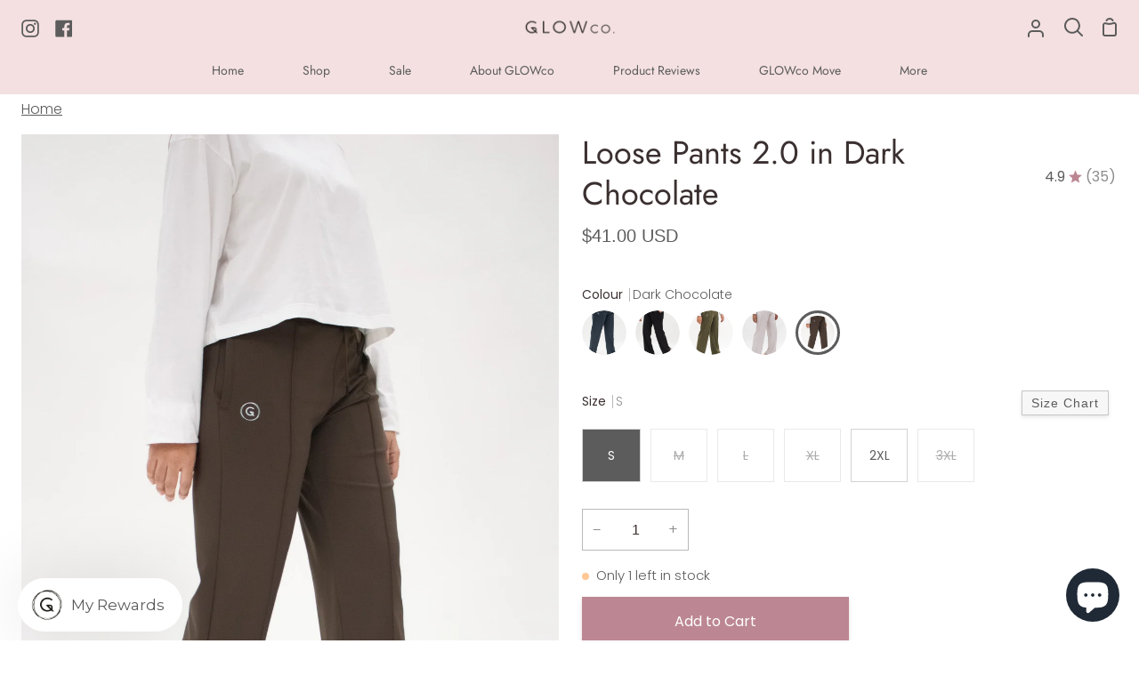

--- FILE ---
content_type: text/html; charset=utf-8
request_url: https://www.glowco.shop/en-us/products/glowco-exclusive-loose-pants-2-in-dark-chocolate
body_size: 55861
content:
<!doctype html>
<html class="no-js supports-no-cookies container-layout" lang="en"><head>
  <meta charset="utf-8">
  <meta http-equiv="X-UA-Compatible" content="IE=edge">
  <meta name="viewport" content="width=device-width,initial-scale=1,viewport-fit=cover">
  <meta name="theme-color" content="#b46557"><link rel="canonical" href="https://www.glowco.shop/en-us/products/glowco-exclusive-loose-pants-2-in-dark-chocolate"><!-- ======================= Story Theme V4.0.1 ========================= -->

  <link rel="preconnect" href="https://cdn.shopify.com" crossorigin>
  <link rel="preconnect" href="https://fonts.shopify.com" crossorigin>
  <link rel="preconnect" href="https://monorail-edge.shopifysvc.com" crossorigin>

  <link rel="preload" href="//www.glowco.shop/cdn/shop/t/24/assets/lazysizes.js?v=111431644619468174291688616622" as="script">
  <link rel="preload" href="//www.glowco.shop/cdn/shop/t/24/assets/vendor.js?v=151364044341225866671701788945" as="script">
  <link rel="preload" href="//www.glowco.shop/cdn/shop/t/24/assets/theme.js?v=2797400311256894301701789593" as="script">
  <link rel="preload" href="//www.glowco.shop/cdn/shop/t/24/assets/theme.css?v=39642723354823959081743036814" as="style">

  
    <link rel="shortcut icon" href="//www.glowco.shop/cdn/shop/files/favicon-g-trans-1_32x32.png?v=1613690220" type="image/png">

  <!-- Title and description ================================================ -->
  
  <title>
    

    Loose Pants 2.0 in Dark Chocolate
&ndash; GLOWco

  </title><meta name="description" content="Seeking a loose-fitting &amp;amp; demure aesthetic? Allow us to introduce you to our iconic Loose Pants 2.0! This essential addition is poised to become a cornerstone of your activewear collection, available in Black and Dark Chocolate. Crafted from a fabric that is both breathable and cooling, these wrinkle-free pants ens">
  <!-- /snippets/social-meta-tags.liquid -->

<meta property="og:site_name" content="GLOWco">
<meta property="og:url" content="https://www.glowco.shop/en-us/products/glowco-exclusive-loose-pants-2-in-dark-chocolate">
<meta property="og:title" content="Loose Pants 2.0 in Dark Chocolate">
<meta property="og:type" content="product">
<meta property="og:description" content="Seeking a loose-fitting &amp;amp; demure aesthetic? Allow us to introduce you to our iconic Loose Pants 2.0! This essential addition is poised to become a cornerstone of your activewear collection, available in Black and Dark Chocolate. Crafted from a fabric that is both breathable and cooling, these wrinkle-free pants ens"><meta property="og:image" content="http://www.glowco.shop/cdn/shop/files/glowco-exclusive-loose-pants-2-0-in-dark-chocolate-34347983241387.jpg?v=1689667449">
  <meta property="og:image:secure_url" content="https://www.glowco.shop/cdn/shop/files/glowco-exclusive-loose-pants-2-0-in-dark-chocolate-34347983241387.jpg?v=1689667449">
  <meta property="og:image:width" content="1315">
  <meta property="og:image:height" content="2048"><meta property="og:price:amount" content="41.00">
  <meta property="og:price:currency" content="USD"><meta name="twitter:card" content="summary_large_image">
<meta name="twitter:title" content="Loose Pants 2.0 in Dark Chocolate">
<meta name="twitter:description" content="Seeking a loose-fitting &amp;amp; demure aesthetic? Allow us to introduce you to our iconic Loose Pants 2.0! This essential addition is poised to become a cornerstone of your activewear collection, available in Black and Dark Chocolate. Crafted from a fabric that is both breathable and cooling, these wrinkle-free pants ens">


  <!-- CSS ================================================================== -->

  <link href="//www.glowco.shop/cdn/shop/t/24/assets/font-settings.css?v=173633298753431778081762744480" rel="stylesheet" type="text/css" media="all" />

  

<style data-shopify>
  :root {/*================ Font Variables ================*/

  --FONT-WEIGHT-BODY: 300;

  --FONT-WEIGHT-BODY-MID: 400;
  --FONT-WEIGHT-BODY-BOLD: 400;

  --FONT-STACK-BODY: Poppins, sans-serif;
  --FONT-STYLE-BODY: normal;
  --FONT-ADJUST-BODY: 1.0;


  --FONT-WEIGHT-HEADING: 400;
  --FONT-WEIGHT-HEADING-BOLD: 500;

  --FONT-STACK-HEADING: Jost, sans-serif;
  --FONT-STYLE-HEADING: normal;
  --FONT-ADJUST-HEADING: 1.2;

  --FONT-STACK-NAV: Jost, sans-serif;
  --FONT-STYLE-NAV: normal;
  --FONT-ADJUST-NAV: 1.0;

  --FONT-WEIGHT-NAV: 400;
  --FONT-WEIGHT-NAV-BOLD: 500;

  --FONT-WEIGHT-ACCENT: 400;
  --FONT-WEIGHT-ACCENT-BOLD: 700;

  --FONT-STACK-ACCENT: "system_ui", -apple-system, 'Segoe UI', Roboto, 'Helvetica Neue', 'Noto Sans', 'Liberation Sans', Arial, sans-serif, 'Apple Color Emoji', 'Segoe UI Emoji', 'Segoe UI Symbol', 'Noto Color Emoji';
  --FONT-STYLE-ACCENT: normal;
  --FONT-ADJUST-ACCENT: 0.85;


  /*================ Color Variables ================*/
  --LAYOUT-WIDTH: 1400px;
  --LAYOUT-GUTTER: 24px;
  --LAYOUT-OUTER: 24px;
  --LAYOUT-CONTAINER: 1400px;


  /*================ Color Variables ================*/
  /* ===  Backgrounds ===*/
  --COLOR-BG: #ffffff;
  --COLOR-BG-ACCENT: #ffffff;

  /* === Text colors ===*/
  --COLOR-TEXT-DARK: #3b3030;
  --COLOR-TEXT: #5c5c5c;
  --COLOR-TEXT-LIGHT: #8d8d8d;

  /* === Shades of grey ===*/
  --COLOR-A5:  rgba(92, 92, 92, 0.05);
  --COLOR-A10: rgba(92, 92, 92, 0.1);
  --COLOR-A20: rgba(92, 92, 92, 0.2);
  --COLOR-A30: rgba(92, 92, 92, 0.3);
  --COLOR-A40: rgba(92, 92, 92, 0.4);
  --COLOR-A50: rgba(92, 92, 92, 0.5);
  --COLOR-A60: rgba(92, 92, 92, 0.6);
  --COLOR-A70: rgba(92, 92, 92, 0.7);
  --COLOR-A80: rgba(92, 92, 92, 0.8);
  --COLOR-A90: rgba(92, 92, 92, 0.9);
  --COLOR-A95: rgba(92, 92, 92, 0.95);

  /* === Product badges ===*/
  --COLOR-BADGE: #ffffff;
  --COLOR-BADGE-TEXT: #656565;

  /* === Rounding ===*/
  
    --RADIUS-BTN: 0px;
    --RADIUS-FORM: 0px;
  

  
    --RADIUS-XL: 0px;
    --RADIUS-LG: 0px;
    --RADIUS: 0px;
    --RADIUS-SM: 0px;
  

  /* === Border colors ===*/
  --COLOR-BORDER: #b9b9b9;
  --COLOR-BORDER-LIGHT: #bebebe;/* === Accent-cool ===*/
  --COLOR-SECONDARY: #b46557;
  --COLOR-SECONDARY-HOVER: #923c2d;
  --COLOR-SECONDARY-FADE: rgba(180, 101, 87, 0.05);
  --COLOR-SECONDARY-SHADOW: rgba(79, 42, 35, 0.1);
  --COLOR-SECONDARY-FADE-HOVER: rgba(180, 101, 87, 0.1);--COLOR-SECONDARY-OPPOSITE: #ffffff;

  /* === Accent-warm ===*/
  --COLOR-PRIMARY: #bc8792;
  --COLOR-PRIMARY-HOVER: #b1465c;
  --COLOR-PRIMARY-FADE: rgba(188, 135, 146, 0.05);
  --COLOR-PRIMARY-FADE-HOVER: rgba(188, 135, 146, 0.1);
  --COLOR-PRIMARY-SHADOW: rgba(109, 61, 71, 0.1);--COLOR-PRIMARY-OPPOSITE: #ffffff;




  /* ================ Inverted Color Variables ================ */

  --INVERSE-BG: #ffffff;
  --INVERSE-BG-ACCENT: #f4e0e1;

  /* === Text colors ===*/
  --INVERSE-TEXT-DARK: #404040;
  --INVERSE-TEXT: #000000;
  --INVERSE-TEXT-LIGHT: #4d4d4d;

  /* === Bright color ===*/
  --INVERSE-PRIMARY: #cd958b;
  --INVERSE-PRIMARY-HOVER: #c75744;
  --INVERSE-PRIMARY-FADE: rgba(205, 149, 139, 0.05);
  --INVERSE-PRIMARY-FADE-HOVER: rgba(205, 149, 139, 0.1);
  --INVERSE-PRIMARY-SHADOW: rgba(133, 69, 58, 0.1);--INVERSE-PRIMARY-OPPOSITE: #000000;


  /* === Second Color ===*/
  --INVERSE-SECONDARY: #f94c43;
  --INVERSE-SECONDARY-HOVER: #f00c00;
  --INVERSE-SECONDARY-FADE: rgba(249, 76, 67, 0.05);
  --INVERSE-SECONDARY-FADE-HOVER: rgba(249, 76, 67, 0.1);
  --INVERSE-SECONDARY-SHADOW: rgba(158, 13, 5, 0.1);--INVERSE-SECONDARY-OPPOSITE: #000000;

  /* === Shades of grey ===*/
  --INVERSE-A5:  rgba(0, 0, 0, 0.05);
  --INVERSE-A10: rgba(0, 0, 0, 0.1);
  --INVERSE-A20: rgba(0, 0, 0, 0.2);
  --INVERSE-A35: rgba(0, 0, 0, 0.3);
  --INVERSE-A80: rgba(0, 0, 0, 0.8);
  --INVERSE-A90: rgba(0, 0, 0, 0.9);
  --INVERSE-A95: rgba(0, 0, 0, 0.95);

  /* === Border colors ===*/
  --INVERSE-BORDER: #239994;
  --INVERSE-BORDER-LIGHT: #21918c;

  /* ================ End Inverted Color Variables ================ */


  /* === Footer Bar ===*/
  --COLOR-FOOTER-BG: #f4e0e1;
  --COLOR-FOOTER-TEXT: #5c5c5c;
  --COLOR-FOOTER-TEXT-HOVER: #3e2e2e;
  --COLOR-FOOTER-A8:  rgba(92, 92, 92, 0.08);
  --COLOR-FOOTER-A15: rgba(92, 92, 92, 0.15);

  /* === Nav and dropdown link background ===*/
  --COLOR-NAV: #f4e0e1;
  --COLOR-NAV-a50:  rgba(92, 92, 92, 0.5);

  --COLOR-NAV-BORDER: #f4e0e1;
  
  --COLOR-NAV-BORDER-HAIRLINE: #f0d5d6;

  --COLOR-NAV-TEXT: #5c5c5c;
  --COLOR-NAV-TEXT-DARK: #3d3d3d;
  --COLOR-NAV-TEXT-BRIGHT: #7b7b7b;
  --COLOR-NAV-TEXT-TRANSPARENT: #ffffff;
  --COLOR-HIGHLIGHT-LINK: #f94c43;

  --COLOR-NAV-TOOLBAR-BG: #fff3f3;
  --COLOR-NAV-TOOLBAR-TEXT: #5c5c5c;

  /* ================ Special ================ */
  --COLOR-SUCCESS: #51c88e;
  --COLOR-SUCCESS-FADE: rgba(81, 200, 142, 0.05);
  --COLOR-ERROR: #ff8484;
  --COLOR-ERROR-FADE: rgba(255, 132, 132, 0.05);
  --COLOR-WARN: #ffc896;
  --COLOR-WARN-FADE: rgba(255, 200, 150, 0.05);

  /* ================ Photo correction ================ */
  --PHOTO-CORRECTION: 100%;

  /* ================ 3D Models ================ */
  --progress-bar-color: #5c5c5c;


  

  }
</style>


  <link href="//www.glowco.shop/cdn/shop/t/24/assets/theme.css?v=39642723354823959081743036814" rel="stylesheet" type="text/css" media="all" />

  <script>
    






    document.documentElement.className = document.documentElement.className.replace('no-js', 'js');
    let root = '/en-us';
    if (root[root.length - 1] !== '/') {
      root = `${root}/`;
    }
    window.theme = {
      routes: {
        root_url: root,
        cart: '/en-us/cart',
        cart_add_url: '/en-us/cart/add',
        product_recommendations_url: '/en-us/recommendations/products',
        search_url: '/en-us/search',
        predictive_search_url: '/en-us/search/suggest',
        account_addresses_url: '/en-us/account/addresses'
      },
      assets: {
        photoswipe: '//www.glowco.shop/cdn/shop/t/24/assets/photoswipe.js?v=29365444203438451061688616621',
        smoothscroll: '//www.glowco.shop/cdn/shop/t/24/assets/smoothscroll.js?v=37906625415260927261688616621',
        swatches: '//www.glowco.shop/cdn/shop/t/24/assets/swatches.json?v=56005079042391682951688616621',
        base: "//www.glowco.shop/cdn/shop/t/24/assets/",
      },
      strings: {
        addToCart: "Add to Cart",
        soldOut: "Sold Out",
        unavailable: "Unavailable",
        preOrder: "Pre-Order",
        unitPrice: "Unit price",
        unitPriceSeparator: "per",
        swatchesKey: "Color, Colour",
        estimateShipping: "Estimate shipping",
        noShippingAvailable: "We do not ship to this destination.",
        free: "Free",
        from: "From",
        sale: "Sale",
        subscription: "Subscription",
        stockout: "All available stock is in cart",
        products: "Products",
        pages: "Pages",
        collections: "Collections",
        articles: "Articles",
        successMessage: "Link copied to clipboard"
      },
      shop: {
        assets: "//www.glowco.shop/cdn/shop/t/24/assets/"
      },
      settings: {
        badge_sale_type: "percentage",
        currency_code_enable: true,
        excluded_collections_strict: ["all"," frontpage"],
        excluded_collections: ["sibling"]
      },
      info: {
        name: 'story'
      },
      version: '4.0.1',
      animations:  false,
      moneyFormat: "${{amount}}",
      currencyCode: "USD",
    };
    // When image loads, clear the background placeholder
    document.addEventListener('lazyloaded', (e) => {
      const holderTarget = e.target.closest('[data-wipe-background]');
      if (holderTarget) {
        holderTarget.style.backgroundImage = 'none';
      }
    });







  </script><!-- Theme Javascript ============================================================== -->
  <script src="//www.glowco.shop/cdn/shop/t/24/assets/lazysizes.js?v=111431644619468174291688616622" async="async"></script>
  <script src="//www.glowco.shop/cdn/shop/t/24/assets/vendor.js?v=151364044341225866671701788945" defer="defer"></script>
  <script src="//www.glowco.shop/cdn/shop/t/24/assets/theme.js?v=2797400311256894301701789593" defer="defer"></script>

  <script type="text/javascript">
    if (window.MSInputMethodContext && document.documentMode) {
      var scripts = document.getElementsByTagName('script')[0];
      var polyfill = document.createElement('script');
      polyfill.defer = true;
      polyfill.src = "//www.glowco.shop/cdn/shop/t/24/assets/ie11.js?v=144489047535103983231688616620";

      scripts.parentNode.insertBefore(polyfill, scripts);
    }
  </script>

  

  <!-- Shopify app scripts =========================================================== -->

  <script>window.performance && window.performance.mark && window.performance.mark('shopify.content_for_header.start');</script><meta name="google-site-verification" content="QCF7ziHMESxOHsSQFhDiyRrG7f0IxhQrE3sEtk1jJuw">
<meta id="shopify-digital-wallet" name="shopify-digital-wallet" content="/15452536886/digital_wallets/dialog">
<meta name="shopify-checkout-api-token" content="f95d2f0363d28bb13d1d4c76a692e9fd">
<link rel="alternate" hreflang="x-default" href="https://www.glowco.shop/products/glowco-exclusive-loose-pants-2-in-dark-chocolate">
<link rel="alternate" hreflang="en" href="https://www.glowco.shop/products/glowco-exclusive-loose-pants-2-in-dark-chocolate">
<link rel="alternate" hreflang="en-MY" href="https://www.glowco.shop/en-my/products/glowco-exclusive-loose-pants-2-in-dark-chocolate">
<link rel="alternate" hreflang="en-AU" href="https://www.glowco.shop/en-au/products/glowco-exclusive-loose-pants-2-in-dark-chocolate">
<link rel="alternate" hreflang="en-BN" href="https://www.glowco.shop/en-bn/products/glowco-exclusive-loose-pants-2-in-dark-chocolate">
<link rel="alternate" hreflang="en-US" href="https://www.glowco.shop/en-us/products/glowco-exclusive-loose-pants-2-in-dark-chocolate">
<link rel="alternate" hreflang="en-HK" href="https://www.glowco.shop/en-hk/products/glowco-exclusive-loose-pants-2-in-dark-chocolate">
<link rel="alternate" type="application/json+oembed" href="https://www.glowco.shop/en-us/products/glowco-exclusive-loose-pants-2-in-dark-chocolate.oembed">
<script async="async" src="/checkouts/internal/preloads.js?locale=en-US"></script>
<link rel="preconnect" href="https://shop.app" crossorigin="anonymous">
<script async="async" src="https://shop.app/checkouts/internal/preloads.js?locale=en-US&shop_id=15452536886" crossorigin="anonymous"></script>
<script id="apple-pay-shop-capabilities" type="application/json">{"shopId":15452536886,"countryCode":"SG","currencyCode":"USD","merchantCapabilities":["supports3DS"],"merchantId":"gid:\/\/shopify\/Shop\/15452536886","merchantName":"GLOWco","requiredBillingContactFields":["postalAddress","email","phone"],"requiredShippingContactFields":["postalAddress","email","phone"],"shippingType":"shipping","supportedNetworks":["visa","masterCard","amex"],"total":{"type":"pending","label":"GLOWco","amount":"1.00"},"shopifyPaymentsEnabled":true,"supportsSubscriptions":true}</script>
<script id="shopify-features" type="application/json">{"accessToken":"f95d2f0363d28bb13d1d4c76a692e9fd","betas":["rich-media-storefront-analytics"],"domain":"www.glowco.shop","predictiveSearch":true,"shopId":15452536886,"locale":"en"}</script>
<script>var Shopify = Shopify || {};
Shopify.shop = "glowco-shop.myshopify.com";
Shopify.locale = "en";
Shopify.currency = {"active":"USD","rate":"0.80158434"};
Shopify.country = "US";
Shopify.theme = {"name":"Story Main","id":132632608939,"schema_name":"Story","schema_version":"4.0.1","theme_store_id":null,"role":"main"};
Shopify.theme.handle = "null";
Shopify.theme.style = {"id":null,"handle":null};
Shopify.cdnHost = "www.glowco.shop/cdn";
Shopify.routes = Shopify.routes || {};
Shopify.routes.root = "/en-us/";</script>
<script type="module">!function(o){(o.Shopify=o.Shopify||{}).modules=!0}(window);</script>
<script>!function(o){function n(){var o=[];function n(){o.push(Array.prototype.slice.apply(arguments))}return n.q=o,n}var t=o.Shopify=o.Shopify||{};t.loadFeatures=n(),t.autoloadFeatures=n()}(window);</script>
<script>
  window.ShopifyPay = window.ShopifyPay || {};
  window.ShopifyPay.apiHost = "shop.app\/pay";
  window.ShopifyPay.redirectState = null;
</script>
<script id="shop-js-analytics" type="application/json">{"pageType":"product"}</script>
<script defer="defer" async type="module" src="//www.glowco.shop/cdn/shopifycloud/shop-js/modules/v2/client.init-shop-cart-sync_BT-GjEfc.en.esm.js"></script>
<script defer="defer" async type="module" src="//www.glowco.shop/cdn/shopifycloud/shop-js/modules/v2/chunk.common_D58fp_Oc.esm.js"></script>
<script defer="defer" async type="module" src="//www.glowco.shop/cdn/shopifycloud/shop-js/modules/v2/chunk.modal_xMitdFEc.esm.js"></script>
<script type="module">
  await import("//www.glowco.shop/cdn/shopifycloud/shop-js/modules/v2/client.init-shop-cart-sync_BT-GjEfc.en.esm.js");
await import("//www.glowco.shop/cdn/shopifycloud/shop-js/modules/v2/chunk.common_D58fp_Oc.esm.js");
await import("//www.glowco.shop/cdn/shopifycloud/shop-js/modules/v2/chunk.modal_xMitdFEc.esm.js");

  window.Shopify.SignInWithShop?.initShopCartSync?.({"fedCMEnabled":true,"windoidEnabled":true});

</script>
<script>
  window.Shopify = window.Shopify || {};
  if (!window.Shopify.featureAssets) window.Shopify.featureAssets = {};
  window.Shopify.featureAssets['shop-js'] = {"shop-cart-sync":["modules/v2/client.shop-cart-sync_DZOKe7Ll.en.esm.js","modules/v2/chunk.common_D58fp_Oc.esm.js","modules/v2/chunk.modal_xMitdFEc.esm.js"],"init-fed-cm":["modules/v2/client.init-fed-cm_B6oLuCjv.en.esm.js","modules/v2/chunk.common_D58fp_Oc.esm.js","modules/v2/chunk.modal_xMitdFEc.esm.js"],"shop-cash-offers":["modules/v2/client.shop-cash-offers_D2sdYoxE.en.esm.js","modules/v2/chunk.common_D58fp_Oc.esm.js","modules/v2/chunk.modal_xMitdFEc.esm.js"],"shop-login-button":["modules/v2/client.shop-login-button_QeVjl5Y3.en.esm.js","modules/v2/chunk.common_D58fp_Oc.esm.js","modules/v2/chunk.modal_xMitdFEc.esm.js"],"pay-button":["modules/v2/client.pay-button_DXTOsIq6.en.esm.js","modules/v2/chunk.common_D58fp_Oc.esm.js","modules/v2/chunk.modal_xMitdFEc.esm.js"],"shop-button":["modules/v2/client.shop-button_DQZHx9pm.en.esm.js","modules/v2/chunk.common_D58fp_Oc.esm.js","modules/v2/chunk.modal_xMitdFEc.esm.js"],"avatar":["modules/v2/client.avatar_BTnouDA3.en.esm.js"],"init-windoid":["modules/v2/client.init-windoid_CR1B-cfM.en.esm.js","modules/v2/chunk.common_D58fp_Oc.esm.js","modules/v2/chunk.modal_xMitdFEc.esm.js"],"init-shop-for-new-customer-accounts":["modules/v2/client.init-shop-for-new-customer-accounts_C_vY_xzh.en.esm.js","modules/v2/client.shop-login-button_QeVjl5Y3.en.esm.js","modules/v2/chunk.common_D58fp_Oc.esm.js","modules/v2/chunk.modal_xMitdFEc.esm.js"],"init-shop-email-lookup-coordinator":["modules/v2/client.init-shop-email-lookup-coordinator_BI7n9ZSv.en.esm.js","modules/v2/chunk.common_D58fp_Oc.esm.js","modules/v2/chunk.modal_xMitdFEc.esm.js"],"init-shop-cart-sync":["modules/v2/client.init-shop-cart-sync_BT-GjEfc.en.esm.js","modules/v2/chunk.common_D58fp_Oc.esm.js","modules/v2/chunk.modal_xMitdFEc.esm.js"],"shop-toast-manager":["modules/v2/client.shop-toast-manager_DiYdP3xc.en.esm.js","modules/v2/chunk.common_D58fp_Oc.esm.js","modules/v2/chunk.modal_xMitdFEc.esm.js"],"init-customer-accounts":["modules/v2/client.init-customer-accounts_D9ZNqS-Q.en.esm.js","modules/v2/client.shop-login-button_QeVjl5Y3.en.esm.js","modules/v2/chunk.common_D58fp_Oc.esm.js","modules/v2/chunk.modal_xMitdFEc.esm.js"],"init-customer-accounts-sign-up":["modules/v2/client.init-customer-accounts-sign-up_iGw4briv.en.esm.js","modules/v2/client.shop-login-button_QeVjl5Y3.en.esm.js","modules/v2/chunk.common_D58fp_Oc.esm.js","modules/v2/chunk.modal_xMitdFEc.esm.js"],"shop-follow-button":["modules/v2/client.shop-follow-button_CqMgW2wH.en.esm.js","modules/v2/chunk.common_D58fp_Oc.esm.js","modules/v2/chunk.modal_xMitdFEc.esm.js"],"checkout-modal":["modules/v2/client.checkout-modal_xHeaAweL.en.esm.js","modules/v2/chunk.common_D58fp_Oc.esm.js","modules/v2/chunk.modal_xMitdFEc.esm.js"],"shop-login":["modules/v2/client.shop-login_D91U-Q7h.en.esm.js","modules/v2/chunk.common_D58fp_Oc.esm.js","modules/v2/chunk.modal_xMitdFEc.esm.js"],"lead-capture":["modules/v2/client.lead-capture_BJmE1dJe.en.esm.js","modules/v2/chunk.common_D58fp_Oc.esm.js","modules/v2/chunk.modal_xMitdFEc.esm.js"],"payment-terms":["modules/v2/client.payment-terms_Ci9AEqFq.en.esm.js","modules/v2/chunk.common_D58fp_Oc.esm.js","modules/v2/chunk.modal_xMitdFEc.esm.js"]};
</script>
<script>(function() {
  var isLoaded = false;
  function asyncLoad() {
    if (isLoaded) return;
    isLoaded = true;
    var urls = ["https:\/\/str.rise-ai.com\/?shop=glowco-shop.myshopify.com","https:\/\/strn.rise-ai.com\/?shop=glowco-shop.myshopify.com","https:\/\/gateway.apaylater.com\/plugins\/price_divider\/main.js?platform=SHOPIFY\u0026country=SG\u0026price_divider_applied_on=all\u0026shop=glowco-shop.myshopify.com","https:\/\/omnisnippet1.com\/platforms\/shopify.js?source=scriptTag\u0026v=2025-05-15T12\u0026shop=glowco-shop.myshopify.com"];
    for (var i = 0; i < urls.length; i++) {
      var s = document.createElement('script');
      s.type = 'text/javascript';
      s.async = true;
      s.src = urls[i];
      var x = document.getElementsByTagName('script')[0];
      x.parentNode.insertBefore(s, x);
    }
  };
  if(window.attachEvent) {
    window.attachEvent('onload', asyncLoad);
  } else {
    window.addEventListener('load', asyncLoad, false);
  }
})();</script>
<script id="__st">var __st={"a":15452536886,"offset":28800,"reqid":"5520f37f-60e8-4124-8ae5-6567007ca94d-1769244028","pageurl":"www.glowco.shop\/en-us\/products\/glowco-exclusive-loose-pants-2-in-dark-chocolate","u":"9657c342e7db","p":"product","rtyp":"product","rid":7655062175915};</script>
<script>window.ShopifyPaypalV4VisibilityTracking = true;</script>
<script id="captcha-bootstrap">!function(){'use strict';const t='contact',e='account',n='new_comment',o=[[t,t],['blogs',n],['comments',n],[t,'customer']],c=[[e,'customer_login'],[e,'guest_login'],[e,'recover_customer_password'],[e,'create_customer']],r=t=>t.map((([t,e])=>`form[action*='/${t}']:not([data-nocaptcha='true']) input[name='form_type'][value='${e}']`)).join(','),a=t=>()=>t?[...document.querySelectorAll(t)].map((t=>t.form)):[];function s(){const t=[...o],e=r(t);return a(e)}const i='password',u='form_key',d=['recaptcha-v3-token','g-recaptcha-response','h-captcha-response',i],f=()=>{try{return window.sessionStorage}catch{return}},m='__shopify_v',_=t=>t.elements[u];function p(t,e,n=!1){try{const o=window.sessionStorage,c=JSON.parse(o.getItem(e)),{data:r}=function(t){const{data:e,action:n}=t;return t[m]||n?{data:e,action:n}:{data:t,action:n}}(c);for(const[e,n]of Object.entries(r))t.elements[e]&&(t.elements[e].value=n);n&&o.removeItem(e)}catch(o){console.error('form repopulation failed',{error:o})}}const l='form_type',E='cptcha';function T(t){t.dataset[E]=!0}const w=window,h=w.document,L='Shopify',v='ce_forms',y='captcha';let A=!1;((t,e)=>{const n=(g='f06e6c50-85a8-45c8-87d0-21a2b65856fe',I='https://cdn.shopify.com/shopifycloud/storefront-forms-hcaptcha/ce_storefront_forms_captcha_hcaptcha.v1.5.2.iife.js',D={infoText:'Protected by hCaptcha',privacyText:'Privacy',termsText:'Terms'},(t,e,n)=>{const o=w[L][v],c=o.bindForm;if(c)return c(t,g,e,D).then(n);var r;o.q.push([[t,g,e,D],n]),r=I,A||(h.body.append(Object.assign(h.createElement('script'),{id:'captcha-provider',async:!0,src:r})),A=!0)});var g,I,D;w[L]=w[L]||{},w[L][v]=w[L][v]||{},w[L][v].q=[],w[L][y]=w[L][y]||{},w[L][y].protect=function(t,e){n(t,void 0,e),T(t)},Object.freeze(w[L][y]),function(t,e,n,w,h,L){const[v,y,A,g]=function(t,e,n){const i=e?o:[],u=t?c:[],d=[...i,...u],f=r(d),m=r(i),_=r(d.filter((([t,e])=>n.includes(e))));return[a(f),a(m),a(_),s()]}(w,h,L),I=t=>{const e=t.target;return e instanceof HTMLFormElement?e:e&&e.form},D=t=>v().includes(t);t.addEventListener('submit',(t=>{const e=I(t);if(!e)return;const n=D(e)&&!e.dataset.hcaptchaBound&&!e.dataset.recaptchaBound,o=_(e),c=g().includes(e)&&(!o||!o.value);(n||c)&&t.preventDefault(),c&&!n&&(function(t){try{if(!f())return;!function(t){const e=f();if(!e)return;const n=_(t);if(!n)return;const o=n.value;o&&e.removeItem(o)}(t);const e=Array.from(Array(32),(()=>Math.random().toString(36)[2])).join('');!function(t,e){_(t)||t.append(Object.assign(document.createElement('input'),{type:'hidden',name:u})),t.elements[u].value=e}(t,e),function(t,e){const n=f();if(!n)return;const o=[...t.querySelectorAll(`input[type='${i}']`)].map((({name:t})=>t)),c=[...d,...o],r={};for(const[a,s]of new FormData(t).entries())c.includes(a)||(r[a]=s);n.setItem(e,JSON.stringify({[m]:1,action:t.action,data:r}))}(t,e)}catch(e){console.error('failed to persist form',e)}}(e),e.submit())}));const S=(t,e)=>{t&&!t.dataset[E]&&(n(t,e.some((e=>e===t))),T(t))};for(const o of['focusin','change'])t.addEventListener(o,(t=>{const e=I(t);D(e)&&S(e,y())}));const B=e.get('form_key'),M=e.get(l),P=B&&M;t.addEventListener('DOMContentLoaded',(()=>{const t=y();if(P)for(const e of t)e.elements[l].value===M&&p(e,B);[...new Set([...A(),...v().filter((t=>'true'===t.dataset.shopifyCaptcha))])].forEach((e=>S(e,t)))}))}(h,new URLSearchParams(w.location.search),n,t,e,['guest_login'])})(!0,!0)}();</script>
<script integrity="sha256-4kQ18oKyAcykRKYeNunJcIwy7WH5gtpwJnB7kiuLZ1E=" data-source-attribution="shopify.loadfeatures" defer="defer" src="//www.glowco.shop/cdn/shopifycloud/storefront/assets/storefront/load_feature-a0a9edcb.js" crossorigin="anonymous"></script>
<script crossorigin="anonymous" defer="defer" src="//www.glowco.shop/cdn/shopifycloud/storefront/assets/shopify_pay/storefront-65b4c6d7.js?v=20250812"></script>
<script data-source-attribution="shopify.dynamic_checkout.dynamic.init">var Shopify=Shopify||{};Shopify.PaymentButton=Shopify.PaymentButton||{isStorefrontPortableWallets:!0,init:function(){window.Shopify.PaymentButton.init=function(){};var t=document.createElement("script");t.src="https://www.glowco.shop/cdn/shopifycloud/portable-wallets/latest/portable-wallets.en.js",t.type="module",document.head.appendChild(t)}};
</script>
<script data-source-attribution="shopify.dynamic_checkout.buyer_consent">
  function portableWalletsHideBuyerConsent(e){var t=document.getElementById("shopify-buyer-consent"),n=document.getElementById("shopify-subscription-policy-button");t&&n&&(t.classList.add("hidden"),t.setAttribute("aria-hidden","true"),n.removeEventListener("click",e))}function portableWalletsShowBuyerConsent(e){var t=document.getElementById("shopify-buyer-consent"),n=document.getElementById("shopify-subscription-policy-button");t&&n&&(t.classList.remove("hidden"),t.removeAttribute("aria-hidden"),n.addEventListener("click",e))}window.Shopify?.PaymentButton&&(window.Shopify.PaymentButton.hideBuyerConsent=portableWalletsHideBuyerConsent,window.Shopify.PaymentButton.showBuyerConsent=portableWalletsShowBuyerConsent);
</script>
<script data-source-attribution="shopify.dynamic_checkout.cart.bootstrap">document.addEventListener("DOMContentLoaded",(function(){function t(){return document.querySelector("shopify-accelerated-checkout-cart, shopify-accelerated-checkout")}if(t())Shopify.PaymentButton.init();else{new MutationObserver((function(e,n){t()&&(Shopify.PaymentButton.init(),n.disconnect())})).observe(document.body,{childList:!0,subtree:!0})}}));
</script>
<link id="shopify-accelerated-checkout-styles" rel="stylesheet" media="screen" href="https://www.glowco.shop/cdn/shopifycloud/portable-wallets/latest/accelerated-checkout-backwards-compat.css" crossorigin="anonymous">
<style id="shopify-accelerated-checkout-cart">
        #shopify-buyer-consent {
  margin-top: 1em;
  display: inline-block;
  width: 100%;
}

#shopify-buyer-consent.hidden {
  display: none;
}

#shopify-subscription-policy-button {
  background: none;
  border: none;
  padding: 0;
  text-decoration: underline;
  font-size: inherit;
  cursor: pointer;
}

#shopify-subscription-policy-button::before {
  box-shadow: none;
}

      </style>

<script>window.performance && window.performance.mark && window.performance.mark('shopify.content_for_header.end');</script>
<script type="text/javascript">
    (function(c,l,a,r,i,t,y){
        c[a]=c[a]||function(){(c[a].q=c[a].q||[]).push(arguments)};
        t=l.createElement(r);t.async=1;t.src="https://www.clarity.ms/tag/"+i;
        y=l.getElementsByTagName(r)[0];y.parentNode.insertBefore(t,y);
    })(window, document, "clarity", "script", "iqov94wrwv");
  </script><!-- BEGIN app block: shopify://apps/judge-me-reviews/blocks/judgeme_core/61ccd3b1-a9f2-4160-9fe9-4fec8413e5d8 --><!-- Start of Judge.me Core -->






<link rel="dns-prefetch" href="https://cdnwidget.judge.me">
<link rel="dns-prefetch" href="https://cdn.judge.me">
<link rel="dns-prefetch" href="https://cdn1.judge.me">
<link rel="dns-prefetch" href="https://api.judge.me">

<script data-cfasync='false' class='jdgm-settings-script'>window.jdgmSettings={"pagination":5,"disable_web_reviews":false,"badge_no_review_text":"No reviews","badge_n_reviews_text":"{{ n }} reviews","badge_star_color":"#B46557","hide_badge_preview_if_no_reviews":true,"badge_hide_text":false,"enforce_center_preview_badge":false,"widget_title":"Customer Reviews","widget_open_form_text":"Write a review","widget_close_form_text":"Cancel review","widget_refresh_page_text":"Refresh page","widget_summary_text":"Based on {{ number_of_reviews }} review/reviews","widget_no_review_text":"Be the first to write a review","widget_name_field_text":"Display name","widget_verified_name_field_text":"Verified Name (public)","widget_name_placeholder_text":"Display name","widget_required_field_error_text":"This field is required.","widget_email_field_text":"Email address","widget_verified_email_field_text":"Verified Email (private, can not be edited)","widget_email_placeholder_text":"Your email address","widget_email_field_error_text":"Please enter a valid email address.","widget_rating_field_text":"Rating","widget_review_title_field_text":"Review Title","widget_review_title_placeholder_text":"Give your review a title","widget_review_body_field_text":"Review content","widget_review_body_placeholder_text":"Start writing here...","widget_pictures_field_text":"Picture/Video (optional)","widget_submit_review_text":"Submit Review","widget_submit_verified_review_text":"Submit Verified Review","widget_submit_success_msg_with_auto_publish":"Thank you! Please refresh the page in a few moments to see your review. You can remove or edit your review by logging into \u003ca href='https://judge.me/login' target='_blank' rel='nofollow noopener'\u003eJudge.me\u003c/a\u003e","widget_submit_success_msg_no_auto_publish":"Thank you! Your review will be published as soon as it is approved by the shop admin. You can remove or edit your review by logging into \u003ca href='https://judge.me/login' target='_blank' rel='nofollow noopener'\u003eJudge.me\u003c/a\u003e","widget_show_default_reviews_out_of_total_text":"Showing {{ n_reviews_shown }} out of {{ n_reviews }} reviews.","widget_show_all_link_text":"Show all","widget_show_less_link_text":"Show less","widget_author_said_text":"{{ reviewer_name }} said:","widget_days_text":"{{ n }} days ago","widget_weeks_text":"{{ n }} week/weeks ago","widget_months_text":"{{ n }} month/months ago","widget_years_text":"{{ n }} year/years ago","widget_yesterday_text":"Yesterday","widget_today_text":"Today","widget_replied_text":"\u003e\u003e {{ shop_name }} replied:","widget_read_more_text":"Read more","widget_reviewer_name_as_initial":"last_initial","widget_rating_filter_color":"","widget_rating_filter_see_all_text":"See all reviews","widget_sorting_most_recent_text":"Most Recent","widget_sorting_highest_rating_text":"Highest Rating","widget_sorting_lowest_rating_text":"Lowest Rating","widget_sorting_with_pictures_text":"Only Pictures","widget_sorting_most_helpful_text":"Most Helpful","widget_open_question_form_text":"Ask a question","widget_reviews_subtab_text":"Reviews","widget_questions_subtab_text":"Questions","widget_question_label_text":"Question","widget_answer_label_text":"Answer","widget_question_placeholder_text":"Write your question here","widget_submit_question_text":"Submit Question","widget_question_submit_success_text":"Thank you for your question! We will notify you once it gets answered.","widget_star_color":"#B46557","verified_badge_text":"Verified","verified_badge_bg_color":"","verified_badge_text_color":"","verified_badge_placement":"left-of-reviewer-name","widget_review_max_height":3,"widget_hide_border":false,"widget_social_share":false,"widget_thumb":false,"widget_review_location_show":false,"widget_location_format":"country_iso_code","all_reviews_include_out_of_store_products":true,"all_reviews_out_of_store_text":"(out of store)","all_reviews_pagination":100,"all_reviews_product_name_prefix_text":"about","enable_review_pictures":true,"enable_question_anwser":false,"widget_theme":"leex","review_date_format":"dd/mm/yyyy","default_sort_method":"most-recent","widget_product_reviews_subtab_text":"Product Reviews","widget_shop_reviews_subtab_text":"Shop Reviews","widget_other_products_reviews_text":"Reviews for other products","widget_store_reviews_subtab_text":"Store reviews","widget_no_store_reviews_text":"This store hasn't received any reviews yet","widget_web_restriction_product_reviews_text":"This product hasn't received any reviews yet","widget_no_items_text":"No items found","widget_show_more_text":"Show more","widget_write_a_store_review_text":"Write a review for GLOWco","widget_other_languages_heading":"Reviews in Other Languages","widget_translate_review_text":"Translate review to {{ language }}","widget_translating_review_text":"Translating...","widget_show_original_translation_text":"Show original ({{ language }})","widget_translate_review_failed_text":"Review couldn't be translated.","widget_translate_review_retry_text":"Retry","widget_translate_review_try_again_later_text":"Try again later","show_product_url_for_grouped_product":false,"widget_sorting_pictures_first_text":"Pictures First","show_pictures_on_all_rev_page_mobile":true,"show_pictures_on_all_rev_page_desktop":true,"floating_tab_hide_mobile_install_preference":false,"floating_tab_button_name":"★ Reviews","floating_tab_title":"Let customers speak for us","floating_tab_button_color":"","floating_tab_button_background_color":"","floating_tab_url":"","floating_tab_url_enabled":false,"floating_tab_tab_style":"text","all_reviews_text_badge_text":"Customers rate us {{ shop.metafields.judgeme.all_reviews_rating | round: 1 }}/5 based on {{ shop.metafields.judgeme.all_reviews_count }} reviews.","all_reviews_text_badge_text_branded_style":"{{ shop.metafields.judgeme.all_reviews_rating | round: 1 }} out of 5 stars based on {{ shop.metafields.judgeme.all_reviews_count }} reviews","is_all_reviews_text_badge_a_link":false,"show_stars_for_all_reviews_text_badge":false,"all_reviews_text_badge_url":"","all_reviews_text_style":"branded","all_reviews_text_color_style":"judgeme_brand_color","all_reviews_text_color":"#108474","all_reviews_text_show_jm_brand":false,"featured_carousel_show_header":true,"featured_carousel_title":"Sharing the love from our customers","testimonials_carousel_title":"Customers are saying","videos_carousel_title":"Real customer stories","cards_carousel_title":"Customers are saying","featured_carousel_count_text":"from {{ n }} reviews","featured_carousel_add_link_to_all_reviews_page":true,"featured_carousel_url":"https://www.glowco.shop/pages/reviews","featured_carousel_show_images":true,"featured_carousel_autoslide_interval":5,"featured_carousel_arrows_on_the_sides":false,"featured_carousel_height":300,"featured_carousel_width":100,"featured_carousel_image_size":0,"featured_carousel_image_height":250,"featured_carousel_arrow_color":"#eeeeee","verified_count_badge_style":"branded","verified_count_badge_orientation":"horizontal","verified_count_badge_color_style":"judgeme_brand_color","verified_count_badge_color":"#108474","is_verified_count_badge_a_link":false,"verified_count_badge_url":"","verified_count_badge_show_jm_brand":true,"widget_rating_preset_default":5,"widget_first_sub_tab":"product-reviews","widget_show_histogram":false,"widget_histogram_use_custom_color":false,"widget_pagination_use_custom_color":true,"widget_star_use_custom_color":true,"widget_verified_badge_use_custom_color":false,"widget_write_review_use_custom_color":false,"picture_reminder_submit_button":"Upload Pictures","enable_review_videos":true,"mute_video_by_default":true,"widget_sorting_videos_first_text":"Videos First","widget_review_pending_text":"Pending","featured_carousel_items_for_large_screen":3,"social_share_options_order":"Facebook,Twitter","remove_microdata_snippet":false,"disable_json_ld":false,"enable_json_ld_products":false,"preview_badge_show_question_text":true,"preview_badge_no_question_text":"No questions","preview_badge_n_question_text":"{{ number_of_questions }} question/questions","qa_badge_show_icon":true,"qa_badge_icon_color":"#000000","qa_badge_position":"same-row","remove_judgeme_branding":true,"widget_add_search_bar":false,"widget_search_bar_placeholder":"Search","widget_sorting_verified_only_text":"Verified only","featured_carousel_theme":"compact","featured_carousel_show_rating":true,"featured_carousel_show_title":true,"featured_carousel_show_body":true,"featured_carousel_show_date":false,"featured_carousel_show_reviewer":true,"featured_carousel_show_product":false,"featured_carousel_header_background_color":"#108474","featured_carousel_header_text_color":"#ffffff","featured_carousel_name_product_separator":"reviewed","featured_carousel_full_star_background":"#108474","featured_carousel_empty_star_background":"#dadada","featured_carousel_vertical_theme_background":"#f9fafb","featured_carousel_verified_badge_enable":false,"featured_carousel_verified_badge_color":"#108474","featured_carousel_border_style":"round","featured_carousel_review_line_length_limit":3,"featured_carousel_more_reviews_button_text":"Read more reviews","featured_carousel_view_product_button_text":"View product","all_reviews_page_load_reviews_on":"scroll","all_reviews_page_load_more_text":"Load More Reviews","disable_fb_tab_reviews":false,"enable_ajax_cdn_cache":false,"widget_advanced_speed_features":5,"widget_public_name_text":"displayed publicly like","default_reviewer_name":"John Smith","default_reviewer_name_has_non_latin":true,"widget_reviewer_anonymous":"Anonymous","medals_widget_title":"Judge.me Review Medals","medals_widget_background_color":"#f9fafb","medals_widget_position":"footer_all_pages","medals_widget_border_color":"#f9fafb","medals_widget_verified_text_position":"left","medals_widget_use_monochromatic_version":false,"medals_widget_elements_color":"#108474","show_reviewer_avatar":true,"widget_invalid_yt_video_url_error_text":"Not a YouTube video URL","widget_max_length_field_error_text":"Please enter no more than {0} characters.","widget_show_country_flag":true,"widget_show_collected_via_shop_app":true,"widget_verified_by_shop_badge_style":"light","widget_verified_by_shop_text":"Verified by Shop","widget_show_photo_gallery":true,"widget_load_with_code_splitting":true,"widget_ugc_install_preference":false,"widget_ugc_title":"Made by us, Shared by you","widget_ugc_subtitle":"Tag us to see your pictures featured on our page","widget_ugc_arrows_color":"#ffffff","widget_ugc_primary_button_text":"Buy Now","widget_ugc_primary_button_background_color":"#108474","widget_ugc_primary_button_text_color":"#ffffff","widget_ugc_primary_button_border_width":"0","widget_ugc_primary_button_border_style":"none","widget_ugc_primary_button_border_color":"#108474","widget_ugc_primary_button_border_radius":"25","widget_ugc_secondary_button_text":"Load More","widget_ugc_secondary_button_background_color":"#ffffff","widget_ugc_secondary_button_text_color":"#108474","widget_ugc_secondary_button_border_width":"2","widget_ugc_secondary_button_border_style":"solid","widget_ugc_secondary_button_border_color":"#108474","widget_ugc_secondary_button_border_radius":"25","widget_ugc_reviews_button_text":"View Reviews","widget_ugc_reviews_button_background_color":"#ffffff","widget_ugc_reviews_button_text_color":"#108474","widget_ugc_reviews_button_border_width":"2","widget_ugc_reviews_button_border_style":"solid","widget_ugc_reviews_button_border_color":"#108474","widget_ugc_reviews_button_border_radius":"25","widget_ugc_reviews_button_link_to":"store-product-page","widget_ugc_show_post_date":true,"widget_ugc_max_width":"800","widget_rating_metafield_value_type":true,"widget_primary_color":"#B46557","widget_enable_secondary_color":true,"widget_secondary_color":"#FDF8F6","widget_summary_average_rating_text":"{{ average_rating }} out of 5","widget_media_grid_title":"Customer photos \u0026 videos","widget_media_grid_see_more_text":"See more","widget_round_style":true,"widget_show_product_medals":false,"widget_verified_by_judgeme_text":"Verified by Judge.me","widget_show_store_medals":false,"widget_verified_by_judgeme_text_in_store_medals":"Verified by Judge.me","widget_media_field_exceed_quantity_message":"Sorry, we can only accept {{ max_media }} for one review.","widget_media_field_exceed_limit_message":"{{ file_name }} is too large, please select a {{ media_type }} less than {{ size_limit }}MB.","widget_review_submitted_text":"Review Submitted!","widget_question_submitted_text":"Question Submitted!","widget_close_form_text_question":"Cancel","widget_write_your_answer_here_text":"Write your answer here","widget_enabled_branded_link":true,"widget_show_collected_by_judgeme":false,"widget_reviewer_name_color":"","widget_write_review_text_color":"","widget_write_review_bg_color":"","widget_collected_by_judgeme_text":"collected by Judge.me","widget_pagination_type":"standard","widget_load_more_text":"Load More","widget_load_more_color":"#5c5c5c","widget_full_review_text":"Full Review","widget_read_more_reviews_text":"Read More Reviews","widget_read_questions_text":"Read Questions","widget_questions_and_answers_text":"Questions \u0026 Answers","widget_verified_by_text":"Verified by","widget_verified_text":"Verified","widget_number_of_reviews_text":"{{ number_of_reviews }} reviews","widget_back_button_text":"Back","widget_next_button_text":"Next","widget_custom_forms_filter_button":"Filters","custom_forms_style":"horizontal","widget_show_review_information":false,"how_reviews_are_collected":"How reviews are collected?","widget_show_review_keywords":false,"widget_gdpr_statement":"How we use your data: We'll only contact you about the review you left, and only if necessary. By submitting your review, you agree to Judge.me's \u003ca href='https://judge.me/terms' target='_blank' rel='nofollow noopener'\u003eterms\u003c/a\u003e, \u003ca href='https://judge.me/privacy' target='_blank' rel='nofollow noopener'\u003eprivacy\u003c/a\u003e and \u003ca href='https://judge.me/content-policy' target='_blank' rel='nofollow noopener'\u003econtent\u003c/a\u003e policies.","widget_multilingual_sorting_enabled":false,"widget_translate_review_content_enabled":false,"widget_translate_review_content_method":"manual","popup_widget_review_selection":"automatically_with_pictures","popup_widget_round_border_style":true,"popup_widget_show_title":true,"popup_widget_show_body":true,"popup_widget_show_reviewer":false,"popup_widget_show_product":true,"popup_widget_show_pictures":true,"popup_widget_use_review_picture":true,"popup_widget_show_on_home_page":true,"popup_widget_show_on_product_page":true,"popup_widget_show_on_collection_page":true,"popup_widget_show_on_cart_page":true,"popup_widget_position":"bottom_left","popup_widget_first_review_delay":5,"popup_widget_duration":5,"popup_widget_interval":5,"popup_widget_review_count":5,"popup_widget_hide_on_mobile":true,"review_snippet_widget_round_border_style":true,"review_snippet_widget_card_color":"#FFFFFF","review_snippet_widget_slider_arrows_background_color":"#FFFFFF","review_snippet_widget_slider_arrows_color":"#000000","review_snippet_widget_star_color":"#108474","show_product_variant":false,"all_reviews_product_variant_label_text":"Variant: ","widget_show_verified_branding":false,"widget_ai_summary_title":"Customers say","widget_ai_summary_disclaimer":"AI-powered review summary based on recent customer reviews","widget_show_ai_summary":false,"widget_show_ai_summary_bg":false,"widget_show_review_title_input":true,"redirect_reviewers_invited_via_email":"review_widget","request_store_review_after_product_review":false,"request_review_other_products_in_order":false,"review_form_color_scheme":"default","review_form_corner_style":"square","review_form_star_color":{},"review_form_text_color":"#333333","review_form_background_color":"#ffffff","review_form_field_background_color":"#fafafa","review_form_button_color":{},"review_form_button_text_color":"#ffffff","review_form_modal_overlay_color":"#000000","review_content_screen_title_text":"How would you rate this product?","review_content_introduction_text":"We would love it if you would share a bit about your experience.","store_review_form_title_text":"How would you rate this store?","store_review_form_introduction_text":"We would love it if you would share a bit about your experience.","show_review_guidance_text":true,"one_star_review_guidance_text":"Poor","five_star_review_guidance_text":"Great","customer_information_screen_title_text":"About you","customer_information_introduction_text":"Please tell us more about you.","custom_questions_screen_title_text":"Your experience in more detail","custom_questions_introduction_text":"Here are a few questions to help us understand more about your experience.","review_submitted_screen_title_text":"Thanks for your review!","review_submitted_screen_thank_you_text":"We are processing it and it will appear on the store soon.","review_submitted_screen_email_verification_text":"Please confirm your email by clicking the link we just sent you. This helps us keep reviews authentic.","review_submitted_request_store_review_text":"Would you like to share your experience of shopping with us?","review_submitted_review_other_products_text":"Would you like to review these products?","store_review_screen_title_text":"Would you like to share your experience of shopping with us?","store_review_introduction_text":"We value your feedback and use it to improve. Please share any thoughts or suggestions you have.","reviewer_media_screen_title_picture_text":"Share a picture","reviewer_media_introduction_picture_text":"Upload a photo to support your review.","reviewer_media_screen_title_video_text":"Share a video","reviewer_media_introduction_video_text":"Upload a video to support your review.","reviewer_media_screen_title_picture_or_video_text":"Share a picture or video","reviewer_media_introduction_picture_or_video_text":"Upload a photo or video to support your review.","reviewer_media_youtube_url_text":"Paste your Youtube URL here","advanced_settings_next_step_button_text":"Next","advanced_settings_close_review_button_text":"Close","modal_write_review_flow":false,"write_review_flow_required_text":"Required","write_review_flow_privacy_message_text":"We respect your privacy.","write_review_flow_anonymous_text":"Post review as anonymous","write_review_flow_visibility_text":"This won't be visible to other customers.","write_review_flow_multiple_selection_help_text":"Select as many as you like","write_review_flow_single_selection_help_text":"Select one option","write_review_flow_required_field_error_text":"This field is required","write_review_flow_invalid_email_error_text":"Please enter a valid email address","write_review_flow_max_length_error_text":"Max. {{ max_length }} characters.","write_review_flow_media_upload_text":"\u003cb\u003eClick to upload\u003c/b\u003e or drag and drop","write_review_flow_gdpr_statement":"We'll only contact you about your review if necessary. By submitting your review, you agree to our \u003ca href='https://judge.me/terms' target='_blank' rel='nofollow noopener'\u003eterms and conditions\u003c/a\u003e and \u003ca href='https://judge.me/privacy' target='_blank' rel='nofollow noopener'\u003eprivacy policy\u003c/a\u003e.","rating_only_reviews_enabled":false,"show_negative_reviews_help_screen":false,"new_review_flow_help_screen_rating_threshold":3,"negative_review_resolution_screen_title_text":"Tell us more","negative_review_resolution_text":"Your experience matters to us. If there were issues with your purchase, we're here to help. Feel free to reach out to us, we'd love the opportunity to make things right.","negative_review_resolution_button_text":"Contact us","negative_review_resolution_proceed_with_review_text":"Leave a review","negative_review_resolution_subject":"Issue with purchase from {{ shop_name }}.{{ order_name }}","preview_badge_collection_page_install_status":false,"widget_review_custom_css":"","preview_badge_custom_css":"","preview_badge_stars_count":"5-stars","featured_carousel_custom_css":"","floating_tab_custom_css":"","all_reviews_widget_custom_css":"","medals_widget_custom_css":"","verified_badge_custom_css":"","all_reviews_text_custom_css":"","transparency_badges_collected_via_store_invite":false,"transparency_badges_from_another_provider":false,"transparency_badges_collected_from_store_visitor":false,"transparency_badges_collected_by_verified_review_provider":false,"transparency_badges_earned_reward":false,"transparency_badges_collected_via_store_invite_text":"Review collected via store invitation","transparency_badges_from_another_provider_text":"Review collected from another provider","transparency_badges_collected_from_store_visitor_text":"Review collected from a store visitor","transparency_badges_written_in_google_text":"Review written in Google","transparency_badges_written_in_etsy_text":"Review written in Etsy","transparency_badges_written_in_shop_app_text":"Review written in Shop App","transparency_badges_earned_reward_text":"Review earned a reward for future purchase","product_review_widget_per_page":10,"widget_store_review_label_text":"Review about the store","checkout_comment_extension_title_on_product_page":"Customer Comments","checkout_comment_extension_num_latest_comment_show":5,"checkout_comment_extension_format":"name_and_timestamp","checkout_comment_customer_name":"last_initial","checkout_comment_comment_notification":true,"preview_badge_collection_page_install_preference":false,"preview_badge_home_page_install_preference":false,"preview_badge_product_page_install_preference":false,"review_widget_install_preference":"","review_carousel_install_preference":false,"floating_reviews_tab_install_preference":"none","verified_reviews_count_badge_install_preference":false,"all_reviews_text_install_preference":false,"review_widget_best_location":false,"judgeme_medals_install_preference":false,"review_widget_revamp_enabled":false,"review_widget_qna_enabled":false,"review_widget_header_theme":"minimal","review_widget_widget_title_enabled":true,"review_widget_header_text_size":"medium","review_widget_header_text_weight":"regular","review_widget_average_rating_style":"compact","review_widget_bar_chart_enabled":true,"review_widget_bar_chart_type":"numbers","review_widget_bar_chart_style":"standard","review_widget_expanded_media_gallery_enabled":false,"review_widget_reviews_section_theme":"standard","review_widget_image_style":"thumbnails","review_widget_review_image_ratio":"square","review_widget_stars_size":"medium","review_widget_verified_badge":"standard_text","review_widget_review_title_text_size":"medium","review_widget_review_text_size":"medium","review_widget_review_text_length":"medium","review_widget_number_of_columns_desktop":3,"review_widget_carousel_transition_speed":5,"review_widget_custom_questions_answers_display":"always","review_widget_button_text_color":"#FFFFFF","review_widget_text_color":"#000000","review_widget_lighter_text_color":"#7B7B7B","review_widget_corner_styling":"soft","review_widget_review_word_singular":"review","review_widget_review_word_plural":"reviews","review_widget_voting_label":"Helpful?","review_widget_shop_reply_label":"Reply from {{ shop_name }}:","review_widget_filters_title":"Filters","qna_widget_question_word_singular":"Question","qna_widget_question_word_plural":"Questions","qna_widget_answer_reply_label":"Answer from {{ answerer_name }}:","qna_content_screen_title_text":"Ask a question about this product","qna_widget_question_required_field_error_text":"Please enter your question.","qna_widget_flow_gdpr_statement":"We'll only contact you about your question if necessary. By submitting your question, you agree to our \u003ca href='https://judge.me/terms' target='_blank' rel='nofollow noopener'\u003eterms and conditions\u003c/a\u003e and \u003ca href='https://judge.me/privacy' target='_blank' rel='nofollow noopener'\u003eprivacy policy\u003c/a\u003e.","qna_widget_question_submitted_text":"Thanks for your question!","qna_widget_close_form_text_question":"Close","qna_widget_question_submit_success_text":"We’ll notify you by email when your question is answered.","all_reviews_widget_v2025_enabled":false,"all_reviews_widget_v2025_header_theme":"default","all_reviews_widget_v2025_widget_title_enabled":true,"all_reviews_widget_v2025_header_text_size":"medium","all_reviews_widget_v2025_header_text_weight":"regular","all_reviews_widget_v2025_average_rating_style":"compact","all_reviews_widget_v2025_bar_chart_enabled":true,"all_reviews_widget_v2025_bar_chart_type":"numbers","all_reviews_widget_v2025_bar_chart_style":"standard","all_reviews_widget_v2025_expanded_media_gallery_enabled":false,"all_reviews_widget_v2025_show_store_medals":true,"all_reviews_widget_v2025_show_photo_gallery":true,"all_reviews_widget_v2025_show_review_keywords":false,"all_reviews_widget_v2025_show_ai_summary":false,"all_reviews_widget_v2025_show_ai_summary_bg":false,"all_reviews_widget_v2025_add_search_bar":false,"all_reviews_widget_v2025_default_sort_method":"most-recent","all_reviews_widget_v2025_reviews_per_page":10,"all_reviews_widget_v2025_reviews_section_theme":"default","all_reviews_widget_v2025_image_style":"thumbnails","all_reviews_widget_v2025_review_image_ratio":"square","all_reviews_widget_v2025_stars_size":"medium","all_reviews_widget_v2025_verified_badge":"bold_badge","all_reviews_widget_v2025_review_title_text_size":"medium","all_reviews_widget_v2025_review_text_size":"medium","all_reviews_widget_v2025_review_text_length":"medium","all_reviews_widget_v2025_number_of_columns_desktop":3,"all_reviews_widget_v2025_carousel_transition_speed":5,"all_reviews_widget_v2025_custom_questions_answers_display":"always","all_reviews_widget_v2025_show_product_variant":false,"all_reviews_widget_v2025_show_reviewer_avatar":true,"all_reviews_widget_v2025_reviewer_name_as_initial":"","all_reviews_widget_v2025_review_location_show":false,"all_reviews_widget_v2025_location_format":"","all_reviews_widget_v2025_show_country_flag":false,"all_reviews_widget_v2025_verified_by_shop_badge_style":"light","all_reviews_widget_v2025_social_share":false,"all_reviews_widget_v2025_social_share_options_order":"Facebook,Twitter,LinkedIn,Pinterest","all_reviews_widget_v2025_pagination_type":"standard","all_reviews_widget_v2025_button_text_color":"#FFFFFF","all_reviews_widget_v2025_text_color":"#000000","all_reviews_widget_v2025_lighter_text_color":"#7B7B7B","all_reviews_widget_v2025_corner_styling":"soft","all_reviews_widget_v2025_title":"Customer reviews","all_reviews_widget_v2025_ai_summary_title":"Customers say about this store","all_reviews_widget_v2025_no_review_text":"Be the first to write a review","platform":"shopify","branding_url":"https://app.judge.me/reviews/stores/glowco","branding_text":"Powered by Judge.me","locale":"en","reply_name":"GLOWco","widget_version":"3.0","footer":true,"autopublish":false,"review_dates":true,"enable_custom_form":false,"shop_use_review_site":true,"shop_locale":"en","enable_multi_locales_translations":true,"show_review_title_input":true,"review_verification_email_status":"never","can_be_branded":true,"reply_name_text":"GLOWco"};</script> <style class='jdgm-settings-style'>.jdgm-xx{left:0}:root{--jdgm-primary-color: #B46557;--jdgm-secondary-color: #FDF8F6;--jdgm-star-color: #B46557;--jdgm-write-review-text-color: white;--jdgm-write-review-bg-color: #B46557;--jdgm-paginate-color: #5c5c5c;--jdgm-border-radius: 10;--jdgm-reviewer-name-color: #B46557}.jdgm-histogram__bar-content{background-color:#B46557}.jdgm-rev[data-verified-buyer=true] .jdgm-rev__icon.jdgm-rev__icon:after,.jdgm-rev__buyer-badge.jdgm-rev__buyer-badge{color:white;background-color:#B46557}.jdgm-review-widget--small .jdgm-gallery.jdgm-gallery .jdgm-gallery__thumbnail-link:nth-child(8) .jdgm-gallery__thumbnail-wrapper.jdgm-gallery__thumbnail-wrapper:before{content:"See more"}@media only screen and (min-width: 768px){.jdgm-gallery.jdgm-gallery .jdgm-gallery__thumbnail-link:nth-child(8) .jdgm-gallery__thumbnail-wrapper.jdgm-gallery__thumbnail-wrapper:before{content:"See more"}}.jdgm-preview-badge .jdgm-star.jdgm-star{color:#B46557}.jdgm-prev-badge[data-average-rating='0.00']{display:none !important}.jdgm-author-fullname{display:none !important}.jdgm-author-all-initials{display:none !important}.jdgm-rev-widg__title{visibility:hidden}.jdgm-rev-widg__summary-text{visibility:hidden}.jdgm-prev-badge__text{visibility:hidden}.jdgm-rev__prod-link-prefix:before{content:'about'}.jdgm-rev__variant-label:before{content:'Variant: '}.jdgm-rev__out-of-store-text:before{content:'(out of store)'}.jdgm-preview-badge[data-template="product"]{display:none !important}.jdgm-preview-badge[data-template="collection"]{display:none !important}.jdgm-preview-badge[data-template="index"]{display:none !important}.jdgm-review-widget[data-from-snippet="true"]{display:none !important}.jdgm-verified-count-badget[data-from-snippet="true"]{display:none !important}.jdgm-carousel-wrapper[data-from-snippet="true"]{display:none !important}.jdgm-all-reviews-text[data-from-snippet="true"]{display:none !important}.jdgm-medals-section[data-from-snippet="true"]{display:none !important}.jdgm-ugc-media-wrapper[data-from-snippet="true"]{display:none !important}.jdgm-histogram{display:none !important}.jdgm-widget .jdgm-sort-dropdown-wrapper{margin-top:12px}.jdgm-rev__transparency-badge[data-badge-type="review_collected_via_store_invitation"]{display:none !important}.jdgm-rev__transparency-badge[data-badge-type="review_collected_from_another_provider"]{display:none !important}.jdgm-rev__transparency-badge[data-badge-type="review_collected_from_store_visitor"]{display:none !important}.jdgm-rev__transparency-badge[data-badge-type="review_written_in_etsy"]{display:none !important}.jdgm-rev__transparency-badge[data-badge-type="review_written_in_google_business"]{display:none !important}.jdgm-rev__transparency-badge[data-badge-type="review_written_in_shop_app"]{display:none !important}.jdgm-rev__transparency-badge[data-badge-type="review_earned_for_future_purchase"]{display:none !important}.jdgm-review-snippet-widget .jdgm-rev-snippet-widget__cards-container .jdgm-rev-snippet-card{border-radius:8px;background:#fff}.jdgm-review-snippet-widget .jdgm-rev-snippet-widget__cards-container .jdgm-rev-snippet-card__rev-rating .jdgm-star{color:#108474}.jdgm-review-snippet-widget .jdgm-rev-snippet-widget__prev-btn,.jdgm-review-snippet-widget .jdgm-rev-snippet-widget__next-btn{border-radius:50%;background:#fff}.jdgm-review-snippet-widget .jdgm-rev-snippet-widget__prev-btn>svg,.jdgm-review-snippet-widget .jdgm-rev-snippet-widget__next-btn>svg{fill:#000}.jdgm-full-rev-modal.rev-snippet-widget .jm-mfp-container .jm-mfp-content,.jdgm-full-rev-modal.rev-snippet-widget .jm-mfp-container .jdgm-full-rev__icon,.jdgm-full-rev-modal.rev-snippet-widget .jm-mfp-container .jdgm-full-rev__pic-img,.jdgm-full-rev-modal.rev-snippet-widget .jm-mfp-container .jdgm-full-rev__reply{border-radius:8px}.jdgm-full-rev-modal.rev-snippet-widget .jm-mfp-container .jdgm-full-rev[data-verified-buyer="true"] .jdgm-full-rev__icon::after{border-radius:8px}.jdgm-full-rev-modal.rev-snippet-widget .jm-mfp-container .jdgm-full-rev .jdgm-rev__buyer-badge{border-radius:calc( 8px / 2 )}.jdgm-full-rev-modal.rev-snippet-widget .jm-mfp-container .jdgm-full-rev .jdgm-full-rev__replier::before{content:'GLOWco'}.jdgm-full-rev-modal.rev-snippet-widget .jm-mfp-container .jdgm-full-rev .jdgm-full-rev__product-button{border-radius:calc( 8px * 6 )}
</style> <style class='jdgm-settings-style'></style> <script data-cfasync="false" type="text/javascript" async src="https://cdnwidget.judge.me/shopify_v2/leex.js" id="judgeme_widget_leex_js"></script>
<link id="judgeme_widget_leex_css" rel="stylesheet" type="text/css" media="nope!" onload="this.media='all'" href="https://cdnwidget.judge.me/widget_v3/theme/leex.css">

  
  
  
  <style class='jdgm-miracle-styles'>
  @-webkit-keyframes jdgm-spin{0%{-webkit-transform:rotate(0deg);-ms-transform:rotate(0deg);transform:rotate(0deg)}100%{-webkit-transform:rotate(359deg);-ms-transform:rotate(359deg);transform:rotate(359deg)}}@keyframes jdgm-spin{0%{-webkit-transform:rotate(0deg);-ms-transform:rotate(0deg);transform:rotate(0deg)}100%{-webkit-transform:rotate(359deg);-ms-transform:rotate(359deg);transform:rotate(359deg)}}@font-face{font-family:'JudgemeStar';src:url("[data-uri]") format("woff");font-weight:normal;font-style:normal}.jdgm-star{font-family:'JudgemeStar';display:inline !important;text-decoration:none !important;padding:0 4px 0 0 !important;margin:0 !important;font-weight:bold;opacity:1;-webkit-font-smoothing:antialiased;-moz-osx-font-smoothing:grayscale}.jdgm-star:hover{opacity:1}.jdgm-star:last-of-type{padding:0 !important}.jdgm-star.jdgm--on:before{content:"\e000"}.jdgm-star.jdgm--off:before{content:"\e001"}.jdgm-star.jdgm--half:before{content:"\e002"}.jdgm-widget *{margin:0;line-height:1.4;-webkit-box-sizing:border-box;-moz-box-sizing:border-box;box-sizing:border-box;-webkit-overflow-scrolling:touch}.jdgm-hidden{display:none !important;visibility:hidden !important}.jdgm-temp-hidden{display:none}.jdgm-spinner{width:40px;height:40px;margin:auto;border-radius:50%;border-top:2px solid #eee;border-right:2px solid #eee;border-bottom:2px solid #eee;border-left:2px solid #ccc;-webkit-animation:jdgm-spin 0.8s infinite linear;animation:jdgm-spin 0.8s infinite linear}.jdgm-prev-badge{display:block !important}

</style>


  
  
   


<script data-cfasync='false' class='jdgm-script'>
!function(e){window.jdgm=window.jdgm||{},jdgm.CDN_HOST="https://cdnwidget.judge.me/",jdgm.CDN_HOST_ALT="https://cdn2.judge.me/cdn/widget_frontend/",jdgm.API_HOST="https://api.judge.me/",jdgm.CDN_BASE_URL="https://cdn.shopify.com/extensions/019beb2a-7cf9-7238-9765-11a892117c03/judgeme-extensions-316/assets/",
jdgm.docReady=function(d){(e.attachEvent?"complete"===e.readyState:"loading"!==e.readyState)?
setTimeout(d,0):e.addEventListener("DOMContentLoaded",d)},jdgm.loadCSS=function(d,t,o,a){
!o&&jdgm.loadCSS.requestedUrls.indexOf(d)>=0||(jdgm.loadCSS.requestedUrls.push(d),
(a=e.createElement("link")).rel="stylesheet",a.class="jdgm-stylesheet",a.media="nope!",
a.href=d,a.onload=function(){this.media="all",t&&setTimeout(t)},e.body.appendChild(a))},
jdgm.loadCSS.requestedUrls=[],jdgm.loadJS=function(e,d){var t=new XMLHttpRequest;
t.onreadystatechange=function(){4===t.readyState&&(Function(t.response)(),d&&d(t.response))},
t.open("GET",e),t.onerror=function(){if(e.indexOf(jdgm.CDN_HOST)===0&&jdgm.CDN_HOST_ALT!==jdgm.CDN_HOST){var f=e.replace(jdgm.CDN_HOST,jdgm.CDN_HOST_ALT);jdgm.loadJS(f,d)}},t.send()},jdgm.docReady((function(){(window.jdgmLoadCSS||e.querySelectorAll(
".jdgm-widget, .jdgm-all-reviews-page").length>0)&&(jdgmSettings.widget_load_with_code_splitting?
parseFloat(jdgmSettings.widget_version)>=3?jdgm.loadCSS(jdgm.CDN_HOST+"widget_v3/base.css"):
jdgm.loadCSS(jdgm.CDN_HOST+"widget/base.css"):jdgm.loadCSS(jdgm.CDN_HOST+"shopify_v2.css"),
jdgm.loadJS(jdgm.CDN_HOST+"loa"+"der.js"))}))}(document);
</script>
<noscript><link rel="stylesheet" type="text/css" media="all" href="https://cdnwidget.judge.me/shopify_v2.css"></noscript>

<!-- BEGIN app snippet: theme_fix_tags --><script>
  (function() {
    var jdgmThemeFixes = null;
    if (!jdgmThemeFixes) return;
    var thisThemeFix = jdgmThemeFixes[Shopify.theme.id];
    if (!thisThemeFix) return;

    if (thisThemeFix.html) {
      document.addEventListener("DOMContentLoaded", function() {
        var htmlDiv = document.createElement('div');
        htmlDiv.classList.add('jdgm-theme-fix-html');
        htmlDiv.innerHTML = thisThemeFix.html;
        document.body.append(htmlDiv);
      });
    };

    if (thisThemeFix.css) {
      var styleTag = document.createElement('style');
      styleTag.classList.add('jdgm-theme-fix-style');
      styleTag.innerHTML = thisThemeFix.css;
      document.head.append(styleTag);
    };

    if (thisThemeFix.js) {
      var scriptTag = document.createElement('script');
      scriptTag.classList.add('jdgm-theme-fix-script');
      scriptTag.innerHTML = thisThemeFix.js;
      document.head.append(scriptTag);
    };
  })();
</script>
<!-- END app snippet -->
<!-- End of Judge.me Core -->



<!-- END app block --><!-- BEGIN app block: shopify://apps/wrapped/blocks/app-embed/1714fc7d-e525-4a14-8c3e-1b6ed95734c5 --><script type="module" src="https://cdn.shopify.com/storefront/web-components.js"></script>
<!-- BEGIN app snippet: app-embed.settings --><script type="text/javascript">
  window.Wrapped = { ...window.Wrapped };
  window.Wrapped.options = {"order":{"settings":{"optionMode":"advanced","visibilityTag":"wrapped:disabled","giftMessage":true,"giftMessageMaxChars":250,"giftSender":true,"giftReceiver":true,"giftMessageRequired":false,"giftSenderRequired":false,"giftReceiverRequired":false,"giftMessageEmoji":true,"giftSenderEmoji":true,"giftReceiverEmoji":true,"giftOptionLabels":{"primary":"Select a gift option"},"giftCheckboxLabels":{"primary":"🎁 Send in a gift box?"},"giftMessageLabels":{"primary":"Add a personalised handwritten message to your loved one"},"giftMessagePlaceholderLabels":{"primary":"Write your message here..."},"giftSenderLabels":{"primary":"Sender:"},"giftSenderPlaceholderLabels":{"primary":"Sender name"},"giftReceiverLabels":{"primary":"Recipient:"},"giftReceiverPlaceholderLabels":{"primary":"Receiver name"},"saveLabels":{"primary":"Save"},"removeLabels":{"primary":"Remove"},"unavailableLabels":{"primary":"Unavailable"},"visibilityHelperLabels":{"primary":"Unavailable for one or more items in your cart"},"requiredFieldLabels":{"primary":"Please fill out this field."},"emojiFieldLabels":{"primary":"Emoji characters are not permitted."},"ordersLimitReached":false,"multipleGiftVariants":false},"datafields":{"checkbox":"Gift Wrap","message":"Gift Message","sender":"Gift Sender","receiver":"Gift Receiver","variant":"Gift Option"},"product":{"handle":"gift-wrap","image":"https:\/\/cdn.shopify.com\/s\/files\/1\/0154\/5253\/6886\/products\/wrapped-gift-wrap-32308650246315_600x600.jpg?v=1666780722","priceMode":"order","hiddenInventory":false,"hiddenVisibility":false,"variantPricingPaid":true,"variantPricingFree":false,"bundles":true,"id":7353487851691,"gid":"gid:\/\/shopify\/Product\/7353487851691","variants":[{"availableForSale":true,"title":"Gift Box","price":9.9,"id":42638767554731,"imageSrc":null,"boxItemLimit":"2","boxWeightLimit":"3.0"}]},"blocks":[{"id":"9b446e59-e06c-496c-9357-f8b44eb46cf2","blockType":"cart_page","modal":false,"pricing":true,"refresh":true,"primaryCheckbox":true,"previewImage":false,"variantAppearance":"menu","labels":{"primary":null},"targets":{"79187247206":{"id":"aa84c9f8-6cf7-4666-a8af-b6dab77e7599","selector":"form[action*=\"\/cart\"] [type=\"submit\"][name=\"checkout\"]","repositionedByDeveloper":false,"position":"beforebegin","action":null,"actionDeveloper":null,"actionType":"reload","actionTypeDeveloper":null,"formTarget":null},"115368591531":{"id":"0b98b8dd-93e0-4ef0-8e1d-7732082dccfb","selector":"main form[action*=\"\/cart\"] footer.Cart__Footer div.Cart__Recap","repositionedByDeveloper":false,"position":"afterbegin","action":null,"actionDeveloper":null,"actionType":"reload","actionTypeDeveloper":null,"formTarget":null},"134168019115":{"id":"6c831eda-a9a4-435b-a53d-31e8afc44cf6","selector":"main div.template__cart__footer div.cart__footer__total","repositionedByDeveloper":false,"position":"beforeend","action":null,"actionDeveloper":null,"actionType":"reload","actionTypeDeveloper":null,"formTarget":null},"145238917291":{"id":"8a5b7ce4-588d-44f3-80f2-af8d06fa958f","selector":"main div.template__cart__footer div.cart__footer__total","repositionedByDeveloper":false,"position":"afterbegin","action":null,"actionDeveloper":null,"actionType":"reload","actionTypeDeveloper":null,"formTarget":null},"140755501227":{"id":"100c0474-696d-4abe-84dd-b6f4a445cb04","selector":"main div.template__cart__footer div.cart__footer__total","repositionedByDeveloper":false,"position":"afterbegin","action":null,"actionDeveloper":null,"actionType":"reload","actionTypeDeveloper":null,"formTarget":null},"134371246251":{"id":"39ff97a9-c90f-47f1-8ef4-b283f70a58f5","selector":"main div.template__cart__footer div.cart__footer__total","repositionedByDeveloper":false,"position":"afterbegin","action":null,"actionDeveloper":null,"actionType":"reload","actionTypeDeveloper":null,"formTarget":null},"132384391339":{"id":"f249a9dc-1b92-4516-a6e9-47eef29e59b5","selector":"main div.template__cart__footer div.cart__footer__total","repositionedByDeveloper":false,"position":"afterbegin","action":null,"actionDeveloper":null,"actionType":"reload","actionTypeDeveloper":null,"formTarget":null},"132430692523":{"id":"483bc877-f3f0-4368-bd4a-6547baab213e","selector":"main div.template__cart__footer div.cart__footer__total","repositionedByDeveloper":false,"position":"beforeend","action":null,"actionDeveloper":null,"actionType":"reload","actionTypeDeveloper":null,"formTarget":null},"132473618603":{"id":"07724310-3958-47cc-a87f-aa1bd5c9ab49","selector":"main form[action*=\"\/cart\"] footer.Cart__Footer div.Cart__Recap","repositionedByDeveloper":false,"position":"afterbegin","action":null,"actionDeveloper":null,"actionType":"reload","actionTypeDeveloper":null,"formTarget":null},"133645271211":{"id":"848c141e-3080-4403-abfa-7c1424c0ad99","selector":"main div.template__cart__footer div.cart__footer__total","repositionedByDeveloper":false,"position":"afterbegin","action":null,"actionDeveloper":null,"actionType":"reload","actionTypeDeveloper":null,"formTarget":null},"129179549867":{"id":"13f6fcac-a4f8-426a-b1cb-e8e6b1ae3474","selector":"main form[action*=\"\/cart\"] footer.Cart__Footer","repositionedByDeveloper":false,"position":"afterbegin","action":"cart:refresh","actionDeveloper":null,"actionType":"event","actionTypeDeveloper":null,"formTarget":null},"131812884651":{"id":"e71e6336-31a2-40ae-99d1-0f91e5e45287","selector":"main form[action*=\"\/cart\"] [type=\"submit\"][name=\"checkout\"]","repositionedByDeveloper":false,"position":"beforebegin","action":"cart:refresh","actionDeveloper":null,"actionType":"event","actionTypeDeveloper":null,"formTarget":null},"132642472107":{"id":"e4586b96-3693-418b-a3ac-4e48bfa7b83a","selector":"main div.template__cart__footer div.cart__footer__total","repositionedByDeveloper":false,"position":"beforeend","action":null,"actionDeveloper":null,"actionType":"reload","actionTypeDeveloper":null,"formTarget":null},"132515397803":{"id":"5ec78039-3eff-47f5-b6af-10f345a34e7e","selector":"main form[action*=\"\/cart\"] div.cart-footer","repositionedByDeveloper":false,"position":"afterbegin","action":"cart:refresh","actionDeveloper":null,"actionType":"event","actionTypeDeveloper":null,"formTarget":null},"79322415206":{"id":"3a889dd5-4d7c-448d-b777-ebf6f5647b94","selector":"form[action*=\"\/cart\"] footer.Cart__Footer","repositionedByDeveloper":false,"position":"afterbegin","action":"product:added","actionDeveloper":null,"actionType":"event","actionTypeDeveloper":null,"formTarget":null},"132632608939":{"id":"62f8aae7-466b-4896-8497-555b74e7cd7f","selector":"main div.template__cart__footer div.cart__footer__total","repositionedByDeveloper":false,"position":"beforeend","action":null,"actionDeveloper":null,"actionType":"reload","actionTypeDeveloper":null,"formTarget":null}}}]}};
  window.Wrapped.settings = {"activated":true,"debug":false,"scripts":null,"styles":null,"skipFetchInterceptor":false,"skipXhrInterceptor":false,"token":"cb70cb59d6cc0793d1856e0b6b411901"};
  window.Wrapped.settings.block = {"extension_background_primary_color":"#ffffff","extension_background_secondary_color":"#f3f3f3","extension_border_color":"rgba(0,0,0,0)","border_width":1,"border_radius":2,"spacing_scale":"--wrapped-spacing-scale-base","hover_style":"--wrapped-hover-style-light","font_color":"#5c5c5c","font_secondary_color":"#333333","font_scale":100,"form_element_text_color":"#333333","background_color":"#ffffff","border_color":"#000000","checkbox_radio_color":"rgba(0,0,0,0)","primary_button_text":"#ffffff","primary_button_surface":"#000000","primary_button_border":"rgba(0,0,0,0)","secondary_button_text":"#333333","secondary_button_surface":"#0000000f","secondary_button_border":"rgba(0,0,0,0)","media_fit":"fill","gift_thumbnail_size":60,"gift_thumbnail_position":"--wrapped-thumbnail-position-start"};
  window.Wrapped.settings.market = null;

  
    window.Wrapped.selectedProductId = 7655062175915;
    window.Wrapped.selectedVariantId = 42714263978155;
  if (window.Wrapped.settings.debug) {
    const logStyle = 'background-color:black;color:#ffc863;font-size:12px;font-weight:400;padding:12px;border-radius:10px;'
    console.log('%c Gift options by Wrapped | Learn more at https://apps.shopify.com/wrapped', logStyle)
    console.debug('[wrapped:booting]', window.Wrapped)
  }
</script>
<!-- END app snippet --><!-- BEGIN app snippet: app-embed.styles -->
<style type="text/css">
:root {
  --wrapped-background-color: #ffffff;

  --wrapped-extension-background-primary-color: #ffffff;
  --wrapped-extension-background-secondary-color: #f3f3f3;

  --wrapped-extension-border-color: rgba(0,0,0,0);

  --wrapped-border-color: #000000;
  
  
    --wrapped-border-radius: min(2px, 24px);
  
  --wrapped-border-width: 1px;

  --wrapped-checkbox-accent-color: rgba(0,0,0,0);

  --wrapped-checkbox--label-left: flex-start;
  --wrapped-checkbox--label-center: center;
  --wrapped-checkbox--label-right: flex-end;

  --wrapped-default-padding: 0.5em;
  --wrapped-container-padding: 0.5em;

  --wrapped-font-color: #5c5c5c;
  --wrapped-font-size-default: 16px;
  --wrapped-font-scale: 1.0;

  --wrapped-font-size: calc(var(--wrapped-font-size-default) * var(--wrapped-font-scale));
  --wrapped-font-size-small: calc(var(--wrapped-font-size) * 0.8);
  --wrapped-font-size-smaller: calc(var(--wrapped-font-size) * 0.7);
  --wrapped-font-size-smallest: calc(var(--wrapped-font-size) * 0.65);

  --wrapped-component-bottom-padding: 0.5em;

  --wrapped-feature-max-height: 500px;

  --wrapped-textarea-min-height: 80px;

  --wrapped-thumbnail-position-start: -1;
  --wrapped-thumbnail-position-end: 2;
  --wrapped-thumbnail-position: var(--wrapped-thumbnail-position-start, -1);
  --wrapped-thumbnail-size: clamp(40px, 60px, 200px);

  --wrapped-extension-margin-block-start: 1em;
  --wrapped-extension-margin-block-end: 2em;

  --wrapped-unavailable-gift-variant-opacity: 0.4;
}


wrapped-extension {
  background-color: var(--wrapped-extension-background-primary-color) !important;
  border: 1px solid var(--wrapped-extension-border-color) !important;
  border-radius: var(--wrapped-border-radius) !important;
  display: block;
  color: var(--wrapped-font-color) !important;
  font-size: var(--wrapped-font-size) !important;
  height: fit-content !important;
  margin-block-start: var(--wrapped-extension-margin-block-start) !important;
  margin-block-end: var(--wrapped-extension-margin-block-end) !important;
  min-width: unset !important;
  max-width: 640px !important;
  overflow: hidden !important;
  padding: unset !important;
  width: unset !important;

  &:has([part="provider"][gift-variants-unavailable="true"]) {
    display: none !important;
  }
  &:has([part="provider"][is-filtered="true"]) {
    display: none !important;
  }
  &:has([part="provider"][is-gift-option="true"]) {
    display: none !important;
  }
  &:has([part="provider"][is-hidden="true"]) {
    border: none !important;
    display: none !important;
  }

  &:has(wrapped-cart-list-provider) {
    margin-left: auto !important;
    margin-right: 0 !important;
  }

  &[target-group="drawer"]:has(wrapped-cart-list-provider) {
    max-width: unset !important;
    margin-left: unset !important;
    margin-right: unset !important;
    margin-block-end: calc(var(--wrapped-extension-margin-block-end) * 0.5) !important;
  }
}

wrapped-extension * {
  font-size: inherit;
  font-family: inherit;
  color: inherit;
  letter-spacing: normal !important;
  line-height: normal !important;
  text-transform: unset !important;
  visibility: inherit !important;

  & input[type=text]::-webkit-input-placeholder, textarea::-webkit-input-placeholder, select::-webkit-input-placeholder {
    color: revert !important;
    opacity: revert !important;
  }
}

wrapped-extension [part="provider"] {
  display: flex;
  flex-direction: column;

  & [part="feature"][enabled="false"] {
    display: none;
    opacity: 0;
    visibility: hidden;
  }

  &[is-checked="true"] {
    &:has([enabled="true"]:not([singular="true"]):not([feature="checkbox"])) {
      & [feature="checkbox"] {
        border-bottom: 1px solid var(--wrapped-extension-border-color);
      }
    }

    & [part="feature"] {
      opacity: 1;
      max-height: var(--wrapped-feature-max-height);
      visibility: visible;
    }
  }

  &[hidden-checkbox="true"] {
    & [part="feature"] {
      opacity: 1;
      max-height: var(--wrapped-feature-max-height);
      visibility: visible;
    }

    & [feature="checkbox"] {
      display: none;
      opacity: 0;
      visibility: hidden;
    }

    
    &[is-checked="false"][has-gift-variants="true"] {
      & [feature="message"], [feature="sender-receiver"] {
        & input, textarea, span {
          pointer-events: none !important;
          cursor: none;
          opacity: 0.5;
        }
      }
    }
  }

  
  &[limited="true"] {
    cursor: none !important;
    pointer-events: none !important;
    opacity: 0.6 !important;

    & [part="container"] {
      & label {
        pointer-events: none !important;
      }
    }
  }

  
  &[saving="true"] {
    & [part="container"] {
      & label {
        pointer-events: none !important;

        & input[type="checkbox"], input[type="radio"], span {
          opacity: 0.7 !important;
          transition: opacity 300ms cubic-bezier(0.25, 0.1, 0.25, 1);
        }
      }

      & select {
        pointer-events: none !important;
        opacity: 0.7 !important;
        outline: none;
      }
    }
  }
}


wrapped-extension [part="feature"]:not([feature="checkbox"]) {
  background-color: var(--wrapped-extension-background-secondary-color);
  max-height: 0;
  opacity: 0;
  visibility: hidden;
  transition: padding-top 0.2s, opacity 0.2s, visibility 0.2s, max-height 0.2s cubic-bezier(0.42, 0, 0.58, 1);
}

wrapped-extension [part="feature"] {
  overflow: hidden !important;

  & [part="container"] {
    display: flex;
    flex-direction: column;
    row-gap: 0.25em;

    & label {
      align-items: center !important;
      column-gap: var(--wrapped-default-padding) !important;
      cursor: pointer !important;
      display: flex;
      line-height: normal !important;
      margin: 0 !important;
      pointer-events: auto !important;
      text-align: left !important;
      text-transform: unset !important;
    }
  }
}

wrapped-extension [feature="checkbox"] [part="container"] {
  padding: var(--wrapped-container-padding);

  & label {
    padding: 0 !important;

    & input[type="checkbox"] {
      cursor: pointer;
      appearance: auto !important;
      clip: unset !important;
      display: inline-block !important;
      height: var(--wrapped-font-size) !important;
      margin: 0  !important;
      min-height: revert !important;
      position: unset !important;
      top: unset !important;
      width: var(--wrapped-font-size) !important;

      &::before {
        content: unset !important;
      }
      &::after {
        content: unset !important;
      }

      &:checked::before {
        content: unset !important;
      }

      &:checked::after {
        content: unset !important;
      }
    }

    & span {
      &[part="label"] {
        border: unset !important;
        flex-grow: 1;
        padding: unset !important;
      }

      &[part="pricing"] {
        align-content: center;
        font-size: var(--wrapped-font-size-small);
        white-space: nowrap;
      }

      &[part="thumbnail"] {
        background-color: var(--wrapped-background-color);
        background-size: cover;
        background-position: center;
        background-repeat: no-repeat;
        border: 1px solid #ddd;
        border-color: var(--wrapped-border-color);
        border-radius: var(--wrapped-border-radius);
        min-height: var(--wrapped-thumbnail-size);
        max-height: var(--wrapped-thumbnail-size);
        min-width: var(--wrapped-thumbnail-size);
        max-width: var(--wrapped-thumbnail-size);
        height: 100%;
        width: 100%;
        display: inline-block;
        overflow: hidden;
        vertical-align: middle;
        order: var(--wrapped-thumbnail-position);

        
        margin-right: 0.6em;
        

        
      }
    }
  }

  
}

wrapped-extension [hidden-checkbox="false"] [feature="variant"][enabled="true"][singular="true"] {
  display: none;
}

wrapped-extension [feature="variant"] [part="container"] {
  padding: var(--wrapped-container-padding) var(--wrapped-container-padding) 0;

  & fieldset {
    background-color: var(--wrapped-background-color) !important;
    border-color: var(--wrapped-border-color) !important;
    border-radius: var(--wrapped-border-radius) !important;
    border-style: solid !important;
    border-width: var(--wrapped-border-width) !important;
    color: var(--wrapped-font-color) !important;
    font-family: inherit;
    font-size: calc(var(--wrapped-font-size) * 0.9) !important;
    margin-bottom: 0.5em !important;
    margin-left: 0 !important;
    margin-right: 0 !important;
    overflow-x: hidden !important;
    overflow-y: scroll !important;
    padding: 0 !important;
    max-height: calc(calc(var(--wrapped-feature-max-height) * 0.5) - calc(var(--wrapped-container-padding) * 4)) !important;
    min-width: 100% !important;
    max-width: 100% !important;
    width: 100% !important;
    -webkit-appearance: auto !important;
    -moz-appearance: auto !important;

    & label {
      background-color: initial;
      container-type: inline-size;
      padding: var(--wrapped-default-padding) calc(var(--wrapped-default-padding) / 2);
      margin-bottom: 0 !important;
      transition: background-color 0.1s, box-shadow 0.1s ease-out;
      transition-delay: 0.1s;
      width: auto;

      & input[type="radio"] {
        appearance: auto !important;
        clip: unset !important;
        cursor: default;
        display: inline-block !important;
        height: var(--wrapped-font-size) !important;
        margin: 0  !important;
        min-height: revert !important;
        position: unset !important;
        top: unset !important;
        vertical-align: top;
        width: var(--wrapped-font-size) !important;

        
      }

      & div[part="wrapper"] {
        display: flex;
        flex-direction: row;
        flex-grow: 1;

        & span {
          border: unset !important;
          font-size: var(--wrapped-font-size-small);

          &[part="title"] {
            width: 100%;
          }

          &[part="pricing"] {
            padding-right: calc(var(--wrapped-default-padding) / 2);
            white-space: nowrap;
          }
        }
      }

      @container (max-width: 400px) {
        div[part="wrapper"] {
          flex-direction: column;
        }
      }

      &[data-available="false"] {
        opacity: var(--wrapped-unavailable-gift-variant-opacity) !important;
        pointer-events: none !important;
      }

      &[data-filtered="true"] {
        opacity: var(--wrapped-unavailable-gift-variant-opacity) !important;
        pointer-events: none !important;
      }

      &:has(input:checked) {
        background-color: var(--wrapped-extension-background-secondary-color);
        box-shadow: inset 0px 10px 10px -10px rgba(0, 0, 0, 0.029);
      }

      &:hover {
        background-color: var(--wrapped-extension-background-secondary-color);
        box-shadow: inset 0px 10px 10px -10px rgba(0, 0, 0, 0.029);
        transition-delay: 0s;
      }
    }
  }

  & select {
    background-color: var(--wrapped-background-color) !important;
    background-image: none !important;
    border-color: var(--wrapped-border-color) !important;
    border-radius: var(--wrapped-border-radius) !important;
    border-style: solid !important;
    border-width: var(--wrapped-border-width) !important;
    color: var(--wrapped-font-color) !important;
    font-family: inherit;
    font-size: var(--wrapped-font-size-small) !important;
    height: auto;
    margin-bottom: 0.5em !important;
    padding: var(--wrapped-default-padding) !important;
    min-width: 100% !important;
    max-width: 100% !important;
    width: 100% !important;
    -webkit-appearance: auto !important;
    -moz-appearance: auto !important;
  }
}

wrapped-extension [feature="variant"][singular="true"] [part="container"] {
  & fieldset {
    display: none;
  }

  & select {
    display: none;
  }
}


wrapped-extension [feature="variant"][selector-type="images"] [part="container"] {
  & fieldset {
    & label {
      flex-direction: row;

      & input[type="radio"] {
        appearance: none !important;
        background-color: var(--wrapped-background-color) !important;
        background-position: center !important;
        background-repeat: no-repeat !important;
        background-size: cover !important;
        border-color: lightgrey !important;
        border-width: 0.2em !important;
        border-style: solid !important;
        border-radius: 0.4em !important;
        box-sizing: border-box !important;
        flex: 0 0 auto !important;
        width: var(--wrapped-thumbnail-size) !important;
        height: var(--wrapped-thumbnail-size) !important;
        min-width: 40px !important;
        max-width: 200px !important;
        -webkit-appearance: none !important;

        &:checked {
          
          border-color: var(--wrapped-border-color) !important;
          

          &::before {
            background-color: unset;
          }
        }
      }

      & div[part="wrapper"] {
        flex-direction: column;
      }
    }

    
    @media (max-width: 640px) {
      & label {
        flex-direction: column;

        & div[part="wrapper"] {
          padding-top: var(--wrapped-container-padding);
          width: 100%;
        }
      }
    }
  }
}


wrapped-extension [feature="variant"][selector-type="images-modern"] [part="container"] {
  & fieldset {
    background: none !important;
    border: none !important;
    display: grid !important;
    gap: calc(var(--wrapped-component-bottom-padding) * 0.8) !important;

    & label {
      opacity: 0.8 !important;

      margin: var(--wrapped-border-width) !important;
      flex-direction: row !important;
      padding: 2px !important;
      padding-right: var(--wrapped-container-padding) !important;

      box-sizing: border-box !important;
      box-shadow: 0 0 0 var(--wrapped-border-width) transparent !important;

      background-color: var(--wrapped-background-color) !important;
      border-color: color-mix(in srgb, var(--wrapped-border-color) 25%, transparent) !important;
      border-radius: var(--wrapped-border-radius) !important;
      border-style: solid !important;
      border-width: var(--wrapped-border-width) !important;
      color: var(--wrapped-font-color) !important;

      transition: box-shadow 0.2s cubic-bezier(0.25, 0.1, 0.25, 1),
                  border-color 0.2s cubic-bezier(0.25, 0.1, 0.25, 1),
                  opacity 0.1s cubic-bezier(0.25, 0.1, 0.25, 1) !important;

      & input[type="radio"] {
        cursor: pointer;
        appearance: none !important;
        background-color: var(--wrapped-background-color) !important;
        background-position: center !important;
        background-repeat: no-repeat !important;
        background-size: cover !important;
        border: none !important;
        border-radius: max(0px, calc(var(--wrapped-border-radius) - 2px)) !important;
        box-sizing: border-box !important;
        flex: 0 0 auto !important;
        width: var(--wrapped-thumbnail-size) !important;
        height: var(--wrapped-thumbnail-size) !important;
        min-width: 40px !important;
        max-width: 200px !important;
        -webkit-appearance: none !important;

        &:checked {
          
          border-color: var(--wrapped-border-color) !important;
          

          &::before {
            background-color: unset;
          }
        }
      }

      & div[part="wrapper"] {
        flex-direction: row;
        gap: var(--wrapped-container-padding);
      }

      &:has(input:checked) {
        border-color: var(--wrapped-checkbox-accent-color) !important;
        border-width: var(--wrapped-border-width) !important;
        box-shadow: 0 0 0 var(--wrapped-border-width) var(--wrapped-checkbox-accent-color) !important;

        pointer-events: none !important;
        opacity: 1 !important;
      }

      &:hover {
        opacity: 1 !important;
      }

      &[data-available="false"] {
        opacity: var(--wrapped-unavailable-gift-variant-opacity) !important;
        pointer-events: none !important;
      }

      &[data-filtered="true"] {
        opacity: var(--wrapped-unavailable-gift-variant-opacity) !important;
        pointer-events: none !important;
      }
    }
  }
}

wrapped-extension [feature="message"] [part="container"] {
  padding: var(--wrapped-container-padding);

  & textarea {
    background-color: var(--wrapped-background-color) !important;
    border-color: var(--wrapped-border-color) !important;
    border-radius: var(--wrapped-border-radius) !important;
    border-style: solid !important;
    border-width: var(--wrapped-border-width) !important;
    box-sizing: border-box;
    color: var(--wrapped-font-color) !important;
    font-size: var(--wrapped-font-size-small) !important;
    font-family: inherit;
    margin: 0 !important;
    min-height: var(--wrapped-textarea-min-height) !important;
    max-width: unset !important;
    min-width: unset !important;
    outline: none !important;
    padding: var(--wrapped-default-padding) !important;
    pointer-events: auto !important;
    width: 100% !important;
  }

  & [part="message-counter"] {
    align-self: flex-end !important;
    font-size: var(--wrapped-font-size-smallest) !important;
  }
}

wrapped-extension [feature="sender-receiver"] [part="container"] {
  flex-direction: row;
  justify-content: space-between;
  gap: 0.5em;
  padding: var(--wrapped-container-padding) var(--wrapped-container-padding) 0;

  & input[type="text"] {
    background-color: var(--wrapped-background-color) !important;
    border-color: var(--wrapped-border-color) !important;
    border-radius: var(--wrapped-border-radius) !important;
    border-style: solid !important;
    border-width: var(--wrapped-border-width) !important;
    box-sizing: border-box;
    box-shadow: none !important;
    color: var(--wrapped-font-color) !important;
    font-family: inherit;
    font-size: var(--wrapped-font-size-small) !important;
    height: auto;
    margin-bottom: 0.5em !important;
    max-width: 100% !important;
    min-width: 100% !important;
    outline: none !important;
    padding: var(--wrapped-default-padding) !important;
    text-indent: revert;
    width: 100% !important;
    -webkit-appearance: auto !important;
    -moz-appearance: auto !important;
  }

  & [part="sender"], [part="receiver"] {
    width: 100% !important;
  }
}

wrapped-extension [feature="sender-receiver"][fields="receiver"] [part="sender"],
wrapped-extension [feature="sender-receiver"][fields="sender"] [part="receiver"] {
  display: none;
}


body:has(wrapped-extension):has(wrapped-product-provider[bundles="false"][is-checked="true"]) {
  & shopify-accelerated-checkout {
    opacity: 0.5 !important;
    pointer-events: none !important;
  }
}
body:has(wrapped-gift-block[target-group="product-page"][gifting]) {
  & shopify-accelerated-checkout {
    opacity: 0.5 !important;
    pointer-events: none !important;
  }
}
</style>
<!-- END app snippet --><!-- BEGIN app snippet: app-embed.customizations --><script type="text/javascript">
  // store customizations
  if (window.Wrapped?.settings?.styles) {
    const styleElement = document.createElement('style')
    styleElement.type = 'text/css'
    styleElement.appendChild(document.createTextNode(window.Wrapped.settings.styles))
    document.head.appendChild(styleElement)
  }

  if (window.Wrapped?.settings?.scripts) {
    const scriptElement = document.createElement('script')
    scriptElement.type = 'text/javascript'
    scriptElement.appendChild(document.createTextNode(window.Wrapped.settings.scripts))
    document.head.appendChild(scriptElement)
  }

  // theme customizations
  if (window.Wrapped?.theme?.styles) {
    const styleElement = document.createElement('style')
    styleElement.type = 'text/css'
    styleElement.appendChild(document.createTextNode(window.Wrapped.theme.styles))
    document.head.appendChild(styleElement)
  }

  if (window.Wrapped?.theme?.scripts) {
    const scriptElement = document.createElement('script')
    scriptElement.type = 'text/javascript'
    scriptElement.appendChild(document.createTextNode(window.Wrapped.theme.scripts))
    document.head.appendChild(scriptElement)
  }
</script>
<!-- END app snippet -->


<!-- END app block --><script src="https://cdn.shopify.com/extensions/019beb2a-7cf9-7238-9765-11a892117c03/judgeme-extensions-316/assets/loader.js" type="text/javascript" defer="defer"></script>
<script src="https://cdn.shopify.com/extensions/e8878072-2f6b-4e89-8082-94b04320908d/inbox-1254/assets/inbox-chat-loader.js" type="text/javascript" defer="defer"></script>
<script src="https://cdn.shopify.com/extensions/019be0ff-6139-7878-9853-de821ac4362c/wrapped-1717/assets/wrapped-app-embed.js" type="text/javascript" defer="defer"></script>
<link href="https://monorail-edge.shopifysvc.com" rel="dns-prefetch">
<script>(function(){if ("sendBeacon" in navigator && "performance" in window) {try {var session_token_from_headers = performance.getEntriesByType('navigation')[0].serverTiming.find(x => x.name == '_s').description;} catch {var session_token_from_headers = undefined;}var session_cookie_matches = document.cookie.match(/_shopify_s=([^;]*)/);var session_token_from_cookie = session_cookie_matches && session_cookie_matches.length === 2 ? session_cookie_matches[1] : "";var session_token = session_token_from_headers || session_token_from_cookie || "";function handle_abandonment_event(e) {var entries = performance.getEntries().filter(function(entry) {return /monorail-edge.shopifysvc.com/.test(entry.name);});if (!window.abandonment_tracked && entries.length === 0) {window.abandonment_tracked = true;var currentMs = Date.now();var navigation_start = performance.timing.navigationStart;var payload = {shop_id: 15452536886,url: window.location.href,navigation_start,duration: currentMs - navigation_start,session_token,page_type: "product"};window.navigator.sendBeacon("https://monorail-edge.shopifysvc.com/v1/produce", JSON.stringify({schema_id: "online_store_buyer_site_abandonment/1.1",payload: payload,metadata: {event_created_at_ms: currentMs,event_sent_at_ms: currentMs}}));}}window.addEventListener('pagehide', handle_abandonment_event);}}());</script>
<script id="web-pixels-manager-setup">(function e(e,d,r,n,o){if(void 0===o&&(o={}),!Boolean(null===(a=null===(i=window.Shopify)||void 0===i?void 0:i.analytics)||void 0===a?void 0:a.replayQueue)){var i,a;window.Shopify=window.Shopify||{};var t=window.Shopify;t.analytics=t.analytics||{};var s=t.analytics;s.replayQueue=[],s.publish=function(e,d,r){return s.replayQueue.push([e,d,r]),!0};try{self.performance.mark("wpm:start")}catch(e){}var l=function(){var e={modern:/Edge?\/(1{2}[4-9]|1[2-9]\d|[2-9]\d{2}|\d{4,})\.\d+(\.\d+|)|Firefox\/(1{2}[4-9]|1[2-9]\d|[2-9]\d{2}|\d{4,})\.\d+(\.\d+|)|Chrom(ium|e)\/(9{2}|\d{3,})\.\d+(\.\d+|)|(Maci|X1{2}).+ Version\/(15\.\d+|(1[6-9]|[2-9]\d|\d{3,})\.\d+)([,.]\d+|)( \(\w+\)|)( Mobile\/\w+|) Safari\/|Chrome.+OPR\/(9{2}|\d{3,})\.\d+\.\d+|(CPU[ +]OS|iPhone[ +]OS|CPU[ +]iPhone|CPU IPhone OS|CPU iPad OS)[ +]+(15[._]\d+|(1[6-9]|[2-9]\d|\d{3,})[._]\d+)([._]\d+|)|Android:?[ /-](13[3-9]|1[4-9]\d|[2-9]\d{2}|\d{4,})(\.\d+|)(\.\d+|)|Android.+Firefox\/(13[5-9]|1[4-9]\d|[2-9]\d{2}|\d{4,})\.\d+(\.\d+|)|Android.+Chrom(ium|e)\/(13[3-9]|1[4-9]\d|[2-9]\d{2}|\d{4,})\.\d+(\.\d+|)|SamsungBrowser\/([2-9]\d|\d{3,})\.\d+/,legacy:/Edge?\/(1[6-9]|[2-9]\d|\d{3,})\.\d+(\.\d+|)|Firefox\/(5[4-9]|[6-9]\d|\d{3,})\.\d+(\.\d+|)|Chrom(ium|e)\/(5[1-9]|[6-9]\d|\d{3,})\.\d+(\.\d+|)([\d.]+$|.*Safari\/(?![\d.]+ Edge\/[\d.]+$))|(Maci|X1{2}).+ Version\/(10\.\d+|(1[1-9]|[2-9]\d|\d{3,})\.\d+)([,.]\d+|)( \(\w+\)|)( Mobile\/\w+|) Safari\/|Chrome.+OPR\/(3[89]|[4-9]\d|\d{3,})\.\d+\.\d+|(CPU[ +]OS|iPhone[ +]OS|CPU[ +]iPhone|CPU IPhone OS|CPU iPad OS)[ +]+(10[._]\d+|(1[1-9]|[2-9]\d|\d{3,})[._]\d+)([._]\d+|)|Android:?[ /-](13[3-9]|1[4-9]\d|[2-9]\d{2}|\d{4,})(\.\d+|)(\.\d+|)|Mobile Safari.+OPR\/([89]\d|\d{3,})\.\d+\.\d+|Android.+Firefox\/(13[5-9]|1[4-9]\d|[2-9]\d{2}|\d{4,})\.\d+(\.\d+|)|Android.+Chrom(ium|e)\/(13[3-9]|1[4-9]\d|[2-9]\d{2}|\d{4,})\.\d+(\.\d+|)|Android.+(UC? ?Browser|UCWEB|U3)[ /]?(15\.([5-9]|\d{2,})|(1[6-9]|[2-9]\d|\d{3,})\.\d+)\.\d+|SamsungBrowser\/(5\.\d+|([6-9]|\d{2,})\.\d+)|Android.+MQ{2}Browser\/(14(\.(9|\d{2,})|)|(1[5-9]|[2-9]\d|\d{3,})(\.\d+|))(\.\d+|)|K[Aa][Ii]OS\/(3\.\d+|([4-9]|\d{2,})\.\d+)(\.\d+|)/},d=e.modern,r=e.legacy,n=navigator.userAgent;return n.match(d)?"modern":n.match(r)?"legacy":"unknown"}(),u="modern"===l?"modern":"legacy",c=(null!=n?n:{modern:"",legacy:""})[u],f=function(e){return[e.baseUrl,"/wpm","/b",e.hashVersion,"modern"===e.buildTarget?"m":"l",".js"].join("")}({baseUrl:d,hashVersion:r,buildTarget:u}),m=function(e){var d=e.version,r=e.bundleTarget,n=e.surface,o=e.pageUrl,i=e.monorailEndpoint;return{emit:function(e){var a=e.status,t=e.errorMsg,s=(new Date).getTime(),l=JSON.stringify({metadata:{event_sent_at_ms:s},events:[{schema_id:"web_pixels_manager_load/3.1",payload:{version:d,bundle_target:r,page_url:o,status:a,surface:n,error_msg:t},metadata:{event_created_at_ms:s}}]});if(!i)return console&&console.warn&&console.warn("[Web Pixels Manager] No Monorail endpoint provided, skipping logging."),!1;try{return self.navigator.sendBeacon.bind(self.navigator)(i,l)}catch(e){}var u=new XMLHttpRequest;try{return u.open("POST",i,!0),u.setRequestHeader("Content-Type","text/plain"),u.send(l),!0}catch(e){return console&&console.warn&&console.warn("[Web Pixels Manager] Got an unhandled error while logging to Monorail."),!1}}}}({version:r,bundleTarget:l,surface:e.surface,pageUrl:self.location.href,monorailEndpoint:e.monorailEndpoint});try{o.browserTarget=l,function(e){var d=e.src,r=e.async,n=void 0===r||r,o=e.onload,i=e.onerror,a=e.sri,t=e.scriptDataAttributes,s=void 0===t?{}:t,l=document.createElement("script"),u=document.querySelector("head"),c=document.querySelector("body");if(l.async=n,l.src=d,a&&(l.integrity=a,l.crossOrigin="anonymous"),s)for(var f in s)if(Object.prototype.hasOwnProperty.call(s,f))try{l.dataset[f]=s[f]}catch(e){}if(o&&l.addEventListener("load",o),i&&l.addEventListener("error",i),u)u.appendChild(l);else{if(!c)throw new Error("Did not find a head or body element to append the script");c.appendChild(l)}}({src:f,async:!0,onload:function(){if(!function(){var e,d;return Boolean(null===(d=null===(e=window.Shopify)||void 0===e?void 0:e.analytics)||void 0===d?void 0:d.initialized)}()){var d=window.webPixelsManager.init(e)||void 0;if(d){var r=window.Shopify.analytics;r.replayQueue.forEach((function(e){var r=e[0],n=e[1],o=e[2];d.publishCustomEvent(r,n,o)})),r.replayQueue=[],r.publish=d.publishCustomEvent,r.visitor=d.visitor,r.initialized=!0}}},onerror:function(){return m.emit({status:"failed",errorMsg:"".concat(f," has failed to load")})},sri:function(e){var d=/^sha384-[A-Za-z0-9+/=]+$/;return"string"==typeof e&&d.test(e)}(c)?c:"",scriptDataAttributes:o}),m.emit({status:"loading"})}catch(e){m.emit({status:"failed",errorMsg:(null==e?void 0:e.message)||"Unknown error"})}}})({shopId: 15452536886,storefrontBaseUrl: "https://www.glowco.shop",extensionsBaseUrl: "https://extensions.shopifycdn.com/cdn/shopifycloud/web-pixels-manager",monorailEndpoint: "https://monorail-edge.shopifysvc.com/unstable/produce_batch",surface: "storefront-renderer",enabledBetaFlags: ["2dca8a86"],webPixelsConfigList: [{"id":"1271005355","configuration":"{\"projectId\":\"iqov94wrwv\"}","eventPayloadVersion":"v1","runtimeContext":"STRICT","scriptVersion":"cf1781658ed156031118fc4bbc2ed159","type":"APP","apiClientId":240074326017,"privacyPurposes":[],"capabilities":["advanced_dom_events"],"dataSharingAdjustments":{"protectedCustomerApprovalScopes":["read_customer_personal_data"]}},{"id":"1026031787","configuration":"{\"webPixelName\":\"Judge.me\"}","eventPayloadVersion":"v1","runtimeContext":"STRICT","scriptVersion":"34ad157958823915625854214640f0bf","type":"APP","apiClientId":683015,"privacyPurposes":["ANALYTICS"],"dataSharingAdjustments":{"protectedCustomerApprovalScopes":["read_customer_email","read_customer_name","read_customer_personal_data","read_customer_phone"]}},{"id":"548962475","configuration":"{\"pixelCode\":\"CS2G8TRC77U0EJN0S080\"}","eventPayloadVersion":"v1","runtimeContext":"STRICT","scriptVersion":"22e92c2ad45662f435e4801458fb78cc","type":"APP","apiClientId":4383523,"privacyPurposes":["ANALYTICS","MARKETING","SALE_OF_DATA"],"dataSharingAdjustments":{"protectedCustomerApprovalScopes":["read_customer_address","read_customer_email","read_customer_name","read_customer_personal_data","read_customer_phone"]}},{"id":"453279915","configuration":"{\"config\":\"{\\\"google_tag_ids\\\":[\\\"G-5SG6D32YM8\\\",\\\"AW-17357098149\\\",\\\"GT-577MBQ2\\\"],\\\"target_country\\\":\\\"SG\\\",\\\"gtag_events\\\":[{\\\"type\\\":\\\"begin_checkout\\\",\\\"action_label\\\":[\\\"G-5SG6D32YM8\\\",\\\"AW-17357098149\\\/Y7tmCI6cj_IaEKWZwdRA\\\"]},{\\\"type\\\":\\\"search\\\",\\\"action_label\\\":[\\\"G-5SG6D32YM8\\\",\\\"AW-17357098149\\\/G02HCJ-p-_EaEKWZwdRA\\\"]},{\\\"type\\\":\\\"view_item\\\",\\\"action_label\\\":[\\\"G-5SG6D32YM8\\\",\\\"AW-17357098149\\\/gQ10CJyp-_EaEKWZwdRA\\\",\\\"MC-Q590DREFJX\\\"]},{\\\"type\\\":\\\"purchase\\\",\\\"action_label\\\":[\\\"G-5SG6D32YM8\\\",\\\"AW-17357098149\\\/_9yyCJap-_EaEKWZwdRA\\\",\\\"MC-Q590DREFJX\\\"]},{\\\"type\\\":\\\"page_view\\\",\\\"action_label\\\":[\\\"G-5SG6D32YM8\\\",\\\"AW-17357098149\\\/HRxpCJmp-_EaEKWZwdRA\\\",\\\"MC-Q590DREFJX\\\"]},{\\\"type\\\":\\\"add_payment_info\\\",\\\"action_label\\\":[\\\"G-5SG6D32YM8\\\",\\\"AW-17357098149\\\/g56CCJGcj_IaEKWZwdRA\\\"]},{\\\"type\\\":\\\"add_to_cart\\\",\\\"action_label\\\":[\\\"G-5SG6D32YM8\\\",\\\"AW-17357098149\\\/nV3FCIucj_IaEKWZwdRA\\\"]}],\\\"enable_monitoring_mode\\\":false}\"}","eventPayloadVersion":"v1","runtimeContext":"OPEN","scriptVersion":"b2a88bafab3e21179ed38636efcd8a93","type":"APP","apiClientId":1780363,"privacyPurposes":[],"dataSharingAdjustments":{"protectedCustomerApprovalScopes":["read_customer_address","read_customer_email","read_customer_name","read_customer_personal_data","read_customer_phone"]}},{"id":"164823211","configuration":"{\"pixel_id\":\"398768150671014\",\"pixel_type\":\"facebook_pixel\",\"metaapp_system_user_token\":\"-\"}","eventPayloadVersion":"v1","runtimeContext":"OPEN","scriptVersion":"ca16bc87fe92b6042fbaa3acc2fbdaa6","type":"APP","apiClientId":2329312,"privacyPurposes":["ANALYTICS","MARKETING","SALE_OF_DATA"],"dataSharingAdjustments":{"protectedCustomerApprovalScopes":["read_customer_address","read_customer_email","read_customer_name","read_customer_personal_data","read_customer_phone"]}},{"id":"129073323","configuration":"{\"apiURL\":\"https:\/\/api.omnisend.com\",\"appURL\":\"https:\/\/app.omnisend.com\",\"brandID\":\"5cf9dbd78653ed3ed535249d\",\"trackingURL\":\"https:\/\/wt.omnisendlink.com\"}","eventPayloadVersion":"v1","runtimeContext":"STRICT","scriptVersion":"aa9feb15e63a302383aa48b053211bbb","type":"APP","apiClientId":186001,"privacyPurposes":["ANALYTICS","MARKETING","SALE_OF_DATA"],"dataSharingAdjustments":{"protectedCustomerApprovalScopes":["read_customer_address","read_customer_email","read_customer_name","read_customer_personal_data","read_customer_phone"]}},{"id":"shopify-app-pixel","configuration":"{}","eventPayloadVersion":"v1","runtimeContext":"STRICT","scriptVersion":"0450","apiClientId":"shopify-pixel","type":"APP","privacyPurposes":["ANALYTICS","MARKETING"]},{"id":"shopify-custom-pixel","eventPayloadVersion":"v1","runtimeContext":"LAX","scriptVersion":"0450","apiClientId":"shopify-pixel","type":"CUSTOM","privacyPurposes":["ANALYTICS","MARKETING"]}],isMerchantRequest: false,initData: {"shop":{"name":"GLOWco","paymentSettings":{"currencyCode":"SGD"},"myshopifyDomain":"glowco-shop.myshopify.com","countryCode":"SG","storefrontUrl":"https:\/\/www.glowco.shop\/en-us"},"customer":null,"cart":null,"checkout":null,"productVariants":[{"price":{"amount":41.0,"currencyCode":"USD"},"product":{"title":"Loose Pants 2.0 in Dark Chocolate","vendor":"GLOWco Exclusive","id":"7655062175915","untranslatedTitle":"Loose Pants 2.0 in Dark Chocolate","url":"\/en-us\/products\/glowco-exclusive-loose-pants-2-in-dark-chocolate","type":"Bottoms"},"id":"42714263978155","image":{"src":"\/\/www.glowco.shop\/cdn\/shop\/files\/glowco-exclusive-loose-pants-2-0-in-dark-chocolate-34347983241387.jpg?v=1689667449"},"sku":"GC-LOS2-DCHC-S","title":"S","untranslatedTitle":"S"},{"price":{"amount":41.0,"currencyCode":"USD"},"product":{"title":"Loose Pants 2.0 in Dark Chocolate","vendor":"GLOWco Exclusive","id":"7655062175915","untranslatedTitle":"Loose Pants 2.0 in Dark Chocolate","url":"\/en-us\/products\/glowco-exclusive-loose-pants-2-in-dark-chocolate","type":"Bottoms"},"id":"42714264010923","image":{"src":"\/\/www.glowco.shop\/cdn\/shop\/files\/glowco-exclusive-loose-pants-2-0-in-dark-chocolate-34347983241387.jpg?v=1689667449"},"sku":"GC-LOS2-DCHC-M","title":"M","untranslatedTitle":"M"},{"price":{"amount":41.0,"currencyCode":"USD"},"product":{"title":"Loose Pants 2.0 in Dark Chocolate","vendor":"GLOWco Exclusive","id":"7655062175915","untranslatedTitle":"Loose Pants 2.0 in Dark Chocolate","url":"\/en-us\/products\/glowco-exclusive-loose-pants-2-in-dark-chocolate","type":"Bottoms"},"id":"42714264043691","image":{"src":"\/\/www.glowco.shop\/cdn\/shop\/files\/glowco-exclusive-loose-pants-2-0-in-dark-chocolate-34347983241387.jpg?v=1689667449"},"sku":"GC-LOS2-DCHC-L","title":"L","untranslatedTitle":"L"},{"price":{"amount":41.0,"currencyCode":"USD"},"product":{"title":"Loose Pants 2.0 in Dark Chocolate","vendor":"GLOWco Exclusive","id":"7655062175915","untranslatedTitle":"Loose Pants 2.0 in Dark Chocolate","url":"\/en-us\/products\/glowco-exclusive-loose-pants-2-in-dark-chocolate","type":"Bottoms"},"id":"42714264076459","image":{"src":"\/\/www.glowco.shop\/cdn\/shop\/files\/glowco-exclusive-loose-pants-2-0-in-dark-chocolate-34347983241387.jpg?v=1689667449"},"sku":"GC-LOS2-DCHC-XL","title":"XL","untranslatedTitle":"XL"},{"price":{"amount":41.0,"currencyCode":"USD"},"product":{"title":"Loose Pants 2.0 in Dark Chocolate","vendor":"GLOWco Exclusive","id":"7655062175915","untranslatedTitle":"Loose Pants 2.0 in Dark Chocolate","url":"\/en-us\/products\/glowco-exclusive-loose-pants-2-in-dark-chocolate","type":"Bottoms"},"id":"42714264109227","image":{"src":"\/\/www.glowco.shop\/cdn\/shop\/files\/glowco-exclusive-loose-pants-2-0-in-dark-chocolate-34347983241387.jpg?v=1689667449"},"sku":"GC-LOS2-DCHC-2XL","title":"2XL","untranslatedTitle":"2XL"},{"price":{"amount":41.0,"currencyCode":"USD"},"product":{"title":"Loose Pants 2.0 in Dark Chocolate","vendor":"GLOWco Exclusive","id":"7655062175915","untranslatedTitle":"Loose Pants 2.0 in Dark Chocolate","url":"\/en-us\/products\/glowco-exclusive-loose-pants-2-in-dark-chocolate","type":"Bottoms"},"id":"42714264141995","image":{"src":"\/\/www.glowco.shop\/cdn\/shop\/files\/glowco-exclusive-loose-pants-2-0-in-dark-chocolate-34347983241387.jpg?v=1689667449"},"sku":"GC-LOS2-DCHC-3XL","title":"3XL","untranslatedTitle":"3XL"}],"purchasingCompany":null},},"https://www.glowco.shop/cdn","fcfee988w5aeb613cpc8e4bc33m6693e112",{"modern":"","legacy":""},{"shopId":"15452536886","storefrontBaseUrl":"https:\/\/www.glowco.shop","extensionBaseUrl":"https:\/\/extensions.shopifycdn.com\/cdn\/shopifycloud\/web-pixels-manager","surface":"storefront-renderer","enabledBetaFlags":"[\"2dca8a86\"]","isMerchantRequest":"false","hashVersion":"fcfee988w5aeb613cpc8e4bc33m6693e112","publish":"custom","events":"[[\"page_viewed\",{}],[\"product_viewed\",{\"productVariant\":{\"price\":{\"amount\":41.0,\"currencyCode\":\"USD\"},\"product\":{\"title\":\"Loose Pants 2.0 in Dark Chocolate\",\"vendor\":\"GLOWco Exclusive\",\"id\":\"7655062175915\",\"untranslatedTitle\":\"Loose Pants 2.0 in Dark Chocolate\",\"url\":\"\/en-us\/products\/glowco-exclusive-loose-pants-2-in-dark-chocolate\",\"type\":\"Bottoms\"},\"id\":\"42714263978155\",\"image\":{\"src\":\"\/\/www.glowco.shop\/cdn\/shop\/files\/glowco-exclusive-loose-pants-2-0-in-dark-chocolate-34347983241387.jpg?v=1689667449\"},\"sku\":\"GC-LOS2-DCHC-S\",\"title\":\"S\",\"untranslatedTitle\":\"S\"}}]]"});</script><script>
  window.ShopifyAnalytics = window.ShopifyAnalytics || {};
  window.ShopifyAnalytics.meta = window.ShopifyAnalytics.meta || {};
  window.ShopifyAnalytics.meta.currency = 'USD';
  var meta = {"product":{"id":7655062175915,"gid":"gid:\/\/shopify\/Product\/7655062175915","vendor":"GLOWco Exclusive","type":"Bottoms","handle":"glowco-exclusive-loose-pants-2-in-dark-chocolate","variants":[{"id":42714263978155,"price":4100,"name":"Loose Pants 2.0 in Dark Chocolate - S","public_title":"S","sku":"GC-LOS2-DCHC-S"},{"id":42714264010923,"price":4100,"name":"Loose Pants 2.0 in Dark Chocolate - M","public_title":"M","sku":"GC-LOS2-DCHC-M"},{"id":42714264043691,"price":4100,"name":"Loose Pants 2.0 in Dark Chocolate - L","public_title":"L","sku":"GC-LOS2-DCHC-L"},{"id":42714264076459,"price":4100,"name":"Loose Pants 2.0 in Dark Chocolate - XL","public_title":"XL","sku":"GC-LOS2-DCHC-XL"},{"id":42714264109227,"price":4100,"name":"Loose Pants 2.0 in Dark Chocolate - 2XL","public_title":"2XL","sku":"GC-LOS2-DCHC-2XL"},{"id":42714264141995,"price":4100,"name":"Loose Pants 2.0 in Dark Chocolate - 3XL","public_title":"3XL","sku":"GC-LOS2-DCHC-3XL"}],"remote":false},"page":{"pageType":"product","resourceType":"product","resourceId":7655062175915,"requestId":"5520f37f-60e8-4124-8ae5-6567007ca94d-1769244028"}};
  for (var attr in meta) {
    window.ShopifyAnalytics.meta[attr] = meta[attr];
  }
</script>
<script class="analytics">
  (function () {
    var customDocumentWrite = function(content) {
      var jquery = null;

      if (window.jQuery) {
        jquery = window.jQuery;
      } else if (window.Checkout && window.Checkout.$) {
        jquery = window.Checkout.$;
      }

      if (jquery) {
        jquery('body').append(content);
      }
    };

    var hasLoggedConversion = function(token) {
      if (token) {
        return document.cookie.indexOf('loggedConversion=' + token) !== -1;
      }
      return false;
    }

    var setCookieIfConversion = function(token) {
      if (token) {
        var twoMonthsFromNow = new Date(Date.now());
        twoMonthsFromNow.setMonth(twoMonthsFromNow.getMonth() + 2);

        document.cookie = 'loggedConversion=' + token + '; expires=' + twoMonthsFromNow;
      }
    }

    var trekkie = window.ShopifyAnalytics.lib = window.trekkie = window.trekkie || [];
    if (trekkie.integrations) {
      return;
    }
    trekkie.methods = [
      'identify',
      'page',
      'ready',
      'track',
      'trackForm',
      'trackLink'
    ];
    trekkie.factory = function(method) {
      return function() {
        var args = Array.prototype.slice.call(arguments);
        args.unshift(method);
        trekkie.push(args);
        return trekkie;
      };
    };
    for (var i = 0; i < trekkie.methods.length; i++) {
      var key = trekkie.methods[i];
      trekkie[key] = trekkie.factory(key);
    }
    trekkie.load = function(config) {
      trekkie.config = config || {};
      trekkie.config.initialDocumentCookie = document.cookie;
      var first = document.getElementsByTagName('script')[0];
      var script = document.createElement('script');
      script.type = 'text/javascript';
      script.onerror = function(e) {
        var scriptFallback = document.createElement('script');
        scriptFallback.type = 'text/javascript';
        scriptFallback.onerror = function(error) {
                var Monorail = {
      produce: function produce(monorailDomain, schemaId, payload) {
        var currentMs = new Date().getTime();
        var event = {
          schema_id: schemaId,
          payload: payload,
          metadata: {
            event_created_at_ms: currentMs,
            event_sent_at_ms: currentMs
          }
        };
        return Monorail.sendRequest("https://" + monorailDomain + "/v1/produce", JSON.stringify(event));
      },
      sendRequest: function sendRequest(endpointUrl, payload) {
        // Try the sendBeacon API
        if (window && window.navigator && typeof window.navigator.sendBeacon === 'function' && typeof window.Blob === 'function' && !Monorail.isIos12()) {
          var blobData = new window.Blob([payload], {
            type: 'text/plain'
          });

          if (window.navigator.sendBeacon(endpointUrl, blobData)) {
            return true;
          } // sendBeacon was not successful

        } // XHR beacon

        var xhr = new XMLHttpRequest();

        try {
          xhr.open('POST', endpointUrl);
          xhr.setRequestHeader('Content-Type', 'text/plain');
          xhr.send(payload);
        } catch (e) {
          console.log(e);
        }

        return false;
      },
      isIos12: function isIos12() {
        return window.navigator.userAgent.lastIndexOf('iPhone; CPU iPhone OS 12_') !== -1 || window.navigator.userAgent.lastIndexOf('iPad; CPU OS 12_') !== -1;
      }
    };
    Monorail.produce('monorail-edge.shopifysvc.com',
      'trekkie_storefront_load_errors/1.1',
      {shop_id: 15452536886,
      theme_id: 132632608939,
      app_name: "storefront",
      context_url: window.location.href,
      source_url: "//www.glowco.shop/cdn/s/trekkie.storefront.8d95595f799fbf7e1d32231b9a28fd43b70c67d3.min.js"});

        };
        scriptFallback.async = true;
        scriptFallback.src = '//www.glowco.shop/cdn/s/trekkie.storefront.8d95595f799fbf7e1d32231b9a28fd43b70c67d3.min.js';
        first.parentNode.insertBefore(scriptFallback, first);
      };
      script.async = true;
      script.src = '//www.glowco.shop/cdn/s/trekkie.storefront.8d95595f799fbf7e1d32231b9a28fd43b70c67d3.min.js';
      first.parentNode.insertBefore(script, first);
    };
    trekkie.load(
      {"Trekkie":{"appName":"storefront","development":false,"defaultAttributes":{"shopId":15452536886,"isMerchantRequest":null,"themeId":132632608939,"themeCityHash":"2602818650007790910","contentLanguage":"en","currency":"USD","eventMetadataId":"fea52ff5-7ed5-47c1-b2dd-791a0f42df1f"},"isServerSideCookieWritingEnabled":true,"monorailRegion":"shop_domain","enabledBetaFlags":["65f19447"]},"Session Attribution":{},"S2S":{"facebookCapiEnabled":true,"source":"trekkie-storefront-renderer","apiClientId":580111}}
    );

    var loaded = false;
    trekkie.ready(function() {
      if (loaded) return;
      loaded = true;

      window.ShopifyAnalytics.lib = window.trekkie;

      var originalDocumentWrite = document.write;
      document.write = customDocumentWrite;
      try { window.ShopifyAnalytics.merchantGoogleAnalytics.call(this); } catch(error) {};
      document.write = originalDocumentWrite;

      window.ShopifyAnalytics.lib.page(null,{"pageType":"product","resourceType":"product","resourceId":7655062175915,"requestId":"5520f37f-60e8-4124-8ae5-6567007ca94d-1769244028","shopifyEmitted":true});

      var match = window.location.pathname.match(/checkouts\/(.+)\/(thank_you|post_purchase)/)
      var token = match? match[1]: undefined;
      if (!hasLoggedConversion(token)) {
        setCookieIfConversion(token);
        window.ShopifyAnalytics.lib.track("Viewed Product",{"currency":"USD","variantId":42714263978155,"productId":7655062175915,"productGid":"gid:\/\/shopify\/Product\/7655062175915","name":"Loose Pants 2.0 in Dark Chocolate - S","price":"41.00","sku":"GC-LOS2-DCHC-S","brand":"GLOWco Exclusive","variant":"S","category":"Bottoms","nonInteraction":true,"remote":false},undefined,undefined,{"shopifyEmitted":true});
      window.ShopifyAnalytics.lib.track("monorail:\/\/trekkie_storefront_viewed_product\/1.1",{"currency":"USD","variantId":42714263978155,"productId":7655062175915,"productGid":"gid:\/\/shopify\/Product\/7655062175915","name":"Loose Pants 2.0 in Dark Chocolate - S","price":"41.00","sku":"GC-LOS2-DCHC-S","brand":"GLOWco Exclusive","variant":"S","category":"Bottoms","nonInteraction":true,"remote":false,"referer":"https:\/\/www.glowco.shop\/en-us\/products\/glowco-exclusive-loose-pants-2-in-dark-chocolate"});
      }
    });


        var eventsListenerScript = document.createElement('script');
        eventsListenerScript.async = true;
        eventsListenerScript.src = "//www.glowco.shop/cdn/shopifycloud/storefront/assets/shop_events_listener-3da45d37.js";
        document.getElementsByTagName('head')[0].appendChild(eventsListenerScript);

})();</script>
<script
  defer
  src="https://www.glowco.shop/cdn/shopifycloud/perf-kit/shopify-perf-kit-3.0.4.min.js"
  data-application="storefront-renderer"
  data-shop-id="15452536886"
  data-render-region="gcp-us-east1"
  data-page-type="product"
  data-theme-instance-id="132632608939"
  data-theme-name="Story"
  data-theme-version="4.0.1"
  data-monorail-region="shop_domain"
  data-resource-timing-sampling-rate="10"
  data-shs="true"
  data-shs-beacon="true"
  data-shs-export-with-fetch="true"
  data-shs-logs-sample-rate="1"
  data-shs-beacon-endpoint="https://www.glowco.shop/api/collect"
></script>
</head>


  <body id="loose-pants-2-0-in-dark-chocolate" class="template-product decoration-modern " data-animations="false">
    <a class="in-page-link visually-hidden skip-link" href="#MainContent">Skip to content</a>

    <!-- BEGIN sections: group-header -->
<div id="shopify-section-sections--16162354692267__header" class="shopify-section shopify-section-group-group-header"><!-- /sections/header.liquid --><style data-shopify>:root { --menu-height: calc(112px); }.header__logo__link::before { padding-bottom: 30.0%; }</style>













<div
  class="header__wrapper"
  data-header-wrapper
  data-header-transparent="false"
  data-header-sticky="sticky"
  data-header-style="logo_above"
  data-section-id="sections--16162354692267__header"
  data-section-type="header"
>
  <header class="theme__header" role="banner" data-header-height>
    <div>
      <div class="header__mobile" data-header-mobile>
        
  

  <div class="header__mobile__left">
    <div class="header__mobile__button">
      <button
        class="header__mobile__hamburger"
        data-drawer-toggle="hamburger"
        aria-label="Open menu"
        aria-haspopup="true"
        aria-expanded="false"
        aria-controls="header-menu"
      >
        <div class="hamburger__lines">
          <span></span>
          <span></span>
          <span></span>
        </div>
      </button>
    </div>
    
      <div class="header__mobile__button">
        <a href="/en-us/search" class="navlink" data-popdown-toggle="search-popdown" data-focus-element>
          <svg aria-hidden="true" focusable="false" role="presentation" class="icon icon-search" viewBox="0 0 21 21"><path d="M8.917 0a8.917 8.917 0 016.972 14.475l4.818 4.818a1 1 0 01-1.32 1.497l-.094-.083-4.818-4.818A8.917 8.917 0 118.917 0zm0 2a6.917 6.917 0 104.849 11.849l.018-.023.065-.06A6.917 6.917 0 008.917 2z"/></svg>
          <span class="visually-hidden">Search</span>
        </a>
      </div>
    
  </div>
  
<div class="header__logo header__logo--image">
    <a
      class="header__logo__link"
      href="/en-us"
      style="width: 105px;"
    >
      
<img
          data-src="//www.glowco.shop/cdn/shop/files/glowco_logotype-trans-2_9165e3eb-eef0-4b2f-af4c-c0cd6f74fd5c_{width}x.png?v=1740031307"
          class="lazyload logo__img logo__img--color"
          data-widths="[110, 160, 220, 320, 480, 540, 720, 900]"
          data-sizes="auto"
          data-aspectratio="3.3333333333333335"
          alt="GLOWco - Modesty in Action"
        >
      
      
      
        <noscript>
          <img class="logo__img" style="opacity: 1;" src="//www.glowco.shop/cdn/shop/files/glowco_logotype-trans-2_9165e3eb-eef0-4b2f-af4c-c0cd6f74fd5c_360x.png?v=1740031307" alt="GLOWco - Modesty in Action">
        </noscript>
      
    </a>
  </div>

  <div class="header__mobile__right">
    
      <div class="header__mobile__button">
        <a href="/en-us/account" class="navlink">
          <svg aria-hidden="true" focusable="false" role="presentation" class="icon icon-user" viewBox="0 0 18 20"><g fill="#000" fill-rule="nonzero"><path d="M18 19a1 1 0 01-2 0v-2a3 3 0 00-3-3H5a3 3 0 00-3 3v2a1 1 0 01-2 0v-2a5 5 0 015-5h8a5 5 0 015 5v2zM9 10A5 5 0 119 0a5 5 0 010 10zm0-2a3 3 0 100-6 3 3 0 000 6z"/></g></svg>
          <span class="visually-hidden">My Account</span>
        </a>
      </div>
    
    <div class="header__mobile__button">
      <a
        class="navlink navlink--cart is-not-relative"
        href="/en-us/cart"
        data-drawer-toggle="drawer-cart"
      >
        <div class="cart__icon__content">
          
  <span class="header__cart__status" data-cart-count="0">
    0
  </span>

          <svg aria-hidden="true" focusable="false" role="presentation" class="icon icon-basket" viewBox="0 0 16 21"><g fill="none" fill-rule="evenodd"><path d="M8 0c1.81 0 3.45.97 4.336 2.51a1 1 0 11-1.733.997A2.998 2.998 0 008 2c-1.086 0-2.07.58-2.602 1.505a1 1 0 11-1.733-.999A4.998 4.998 0 018 0zm7.816 6.853A3 3 0 0116 7.888V18a3 3 0 01-3 3H3a3 3 0 01-3-3V8.166a3 3 0 013.98-2.835c1.128.39 2.297.585 3.507.585 1.453 0 2.946-.281 4.479-.844a3 3 0 013.85 1.781zm-1.877.69a1 1 0 00-1.284-.594c-1.747.642-3.472.967-5.168.967-1.432 0-2.821-.232-4.16-.695a1 1 0 00-1.32.828L2 8.166V18a1 1 0 00.883.993L3 19h10a1 1 0 00.993-.883L14 18V7.888a1 1 0 00-.027-.233l-.034-.112z" fill="#000" fill-rule="nonzero"/><circle class="filled-cart" cx="8" cy="13" r="2"/></g></svg>
          <span class="visually-hidden">Shopping Cart</span>
        </div>
      </a>
    </div>
  </div>

      </div>
      <div data-header-desktop class="header__desktop">
  <div class="theme__header__toolbar" data-takes-space-wrapper >
    <div class="wrapper--full">
      <div class="theme__header-inner">
        
      </div>
    </div>
  </div>

            <div class="header__desktop__upper" data-takes-space-wrapper>
              <div class="wrapper--full">
                <div class="header__desktop-inner">
                  <div data-child-takes-space class="header__desktop__bar__l"><!-- /snippets/header-social.liquid -->

  
    <a class="header__social" href="https://www.instagram.com/glowco.shop/?hl=en" title="GLOWco on Instagram">
      <!-- /snippets/social.liquid -->


<svg aria-hidden="true" focusable="false" role="presentation" class="icon icon-instagram" viewBox="0 0 512 512"><path d="M256 49.5c67.3 0 75.2.3 101.8 1.5 24.6 1.1 37.9 5.2 46.8 8.7 11.8 4.6 20.2 10 29 18.8s14.3 17.2 18.8 29c3.4 8.9 7.6 22.2 8.7 46.8 1.2 26.6 1.5 34.5 1.5 101.8s-.3 75.2-1.5 101.8c-1.1 24.6-5.2 37.9-8.7 46.8-4.6 11.8-10 20.2-18.8 29s-17.2 14.3-29 18.8c-8.9 3.4-22.2 7.6-46.8 8.7-26.6 1.2-34.5 1.5-101.8 1.5s-75.2-.3-101.8-1.5c-24.6-1.1-37.9-5.2-46.8-8.7-11.8-4.6-20.2-10-29-18.8s-14.3-17.2-18.8-29c-3.4-8.9-7.6-22.2-8.7-46.8-1.2-26.6-1.5-34.5-1.5-101.8s.3-75.2 1.5-101.8c1.1-24.6 5.2-37.9 8.7-46.8 4.6-11.8 10-20.2 18.8-29s17.2-14.3 29-18.8c8.9-3.4 22.2-7.6 46.8-8.7 26.6-1.3 34.5-1.5 101.8-1.5m0-45.4c-68.4 0-77 .3-103.9 1.5C125.3 6.8 107 11.1 91 17.3c-16.6 6.4-30.6 15.1-44.6 29.1-14 14-22.6 28.1-29.1 44.6-6.2 16-10.5 34.3-11.7 61.2C4.4 179 4.1 187.6 4.1 256s.3 77 1.5 103.9c1.2 26.8 5.5 45.1 11.7 61.2 6.4 16.6 15.1 30.6 29.1 44.6 14 14 28.1 22.6 44.6 29.1 16 6.2 34.3 10.5 61.2 11.7 26.9 1.2 35.4 1.5 103.9 1.5s77-.3 103.9-1.5c26.8-1.2 45.1-5.5 61.2-11.7 16.6-6.4 30.6-15.1 44.6-29.1 14-14 22.6-28.1 29.1-44.6 6.2-16 10.5-34.3 11.7-61.2 1.2-26.9 1.5-35.4 1.5-103.9s-.3-77-1.5-103.9c-1.2-26.8-5.5-45.1-11.7-61.2-6.4-16.6-15.1-30.6-29.1-44.6-14-14-28.1-22.6-44.6-29.1-16-6.2-34.3-10.5-61.2-11.7-27-1.1-35.6-1.4-104-1.4z"/><path d="M256 126.6c-71.4 0-129.4 57.9-129.4 129.4s58 129.4 129.4 129.4 129.4-58 129.4-129.4-58-129.4-129.4-129.4zm0 213.4c-46.4 0-84-37.6-84-84s37.6-84 84-84 84 37.6 84 84-37.6 84-84 84z"/><circle cx="390.5" cy="121.5" r="30.2"/></svg>
      <span class="icon-fallback-text">Instagram</span>
    </a>
  


  


  


  
    <a class="header__social" href="https://www.facebook.com/Glowco.shop/" title="GLOWco on Facebook">
      <!-- /snippets/social.liquid -->


<svg aria-hidden="true" focusable="false" role="presentation" class="icon icon-facebook" viewBox="0 0 20 20"><path fill="#444" d="M18.05.811q.439 0 .744.305t.305.744v16.637q0 .439-.305.744t-.744.305h-4.732v-7.221h2.415l.342-2.854h-2.757v-1.83q0-.659.293-1t1.073-.342h1.488V3.762q-.976-.098-2.171-.098-1.634 0-2.635.964t-1 2.72V9.47H7.951v2.854h2.415v7.221H1.413q-.439 0-.744-.305t-.305-.744V1.859q0-.439.305-.744T1.413.81H18.05z"/></svg>
      <span class="icon-fallback-text">Facebook</span>
    </a>
  


  


  


  


  


  


  



  
  

  
  

  
  

</div>
                  <div data-child-takes-space class="header__desktop__bar__c">
<div class="header__logo header__logo--image">
    <a
      class="header__logo__link"
      href="/en-us"
      style="width: 105px;"
    >
      
<img
          data-src="//www.glowco.shop/cdn/shop/files/glowco_logotype-trans-2_9165e3eb-eef0-4b2f-af4c-c0cd6f74fd5c_{width}x.png?v=1740031307"
          class="lazyload logo__img logo__img--color"
          data-widths="[110, 160, 220, 320, 480, 540, 720, 900]"
          data-sizes="auto"
          data-aspectratio="3.3333333333333335"
          alt="GLOWco - Modesty in Action"
        >
      
      
      
        <noscript>
          <img class="logo__img" style="opacity: 1;" src="//www.glowco.shop/cdn/shop/files/glowco_logotype-trans-2_9165e3eb-eef0-4b2f-af4c-c0cd6f74fd5c_360x.png?v=1740031307" alt="GLOWco - Modesty in Action">
        </noscript>
      
    </a>
  </div>
</div>
                  <div data-child-takes-space class="header__desktop__bar__r">
  <div class="header__desktop__buttons header__desktop__buttons--icons">
    
      <div class="header__desktop__button">
        <a href="/en-us/account" class="navlink" title="My Account">
          <svg aria-hidden="true" focusable="false" role="presentation" class="icon icon-user" viewBox="0 0 18 20"><g fill="#000" fill-rule="nonzero"><path d="M18 19a1 1 0 01-2 0v-2a3 3 0 00-3-3H5a3 3 0 00-3 3v2a1 1 0 01-2 0v-2a5 5 0 015-5h8a5 5 0 015 5v2zM9 10A5 5 0 119 0a5 5 0 010 10zm0-2a3 3 0 100-6 3 3 0 000 6z"/></g></svg>
          <span class="visually-hidden">My Account</span>
        </a>
      </div>
    

    
      <div class="header__desktop__button">
        <a href="/en-us/search" class="navlink" data-popdown-toggle="search-popdown" data-focus-element title="Search">
          <svg aria-hidden="true" focusable="false" role="presentation" class="icon icon-search" viewBox="0 0 21 21"><path d="M8.917 0a8.917 8.917 0 016.972 14.475l4.818 4.818a1 1 0 01-1.32 1.497l-.094-.083-4.818-4.818A8.917 8.917 0 118.917 0zm0 2a6.917 6.917 0 104.849 11.849l.018-.023.065-.06A6.917 6.917 0 008.917 2z"/></svg>
          <span class="visually-hidden">Search</span>
        </a>
      </div>
    

    <div class="header__desktop__button">
      <a
        href="/en-us/cart"
        class="navlink navlink--cart is-not-relative"
        title="Shopping Cart"
        data-drawer-toggle="drawer-cart"
      >
        <div class="cart__icon__content">
          
  <span class="header__cart__status" data-cart-count="0">
    0
  </span>

          <svg aria-hidden="true" focusable="false" role="presentation" class="icon icon-basket" viewBox="0 0 16 21"><g fill="none" fill-rule="evenodd"><path d="M8 0c1.81 0 3.45.97 4.336 2.51a1 1 0 11-1.733.997A2.998 2.998 0 008 2c-1.086 0-2.07.58-2.602 1.505a1 1 0 11-1.733-.999A4.998 4.998 0 018 0zm7.816 6.853A3 3 0 0116 7.888V18a3 3 0 01-3 3H3a3 3 0 01-3-3V8.166a3 3 0 013.98-2.835c1.128.39 2.297.585 3.507.585 1.453 0 2.946-.281 4.479-.844a3 3 0 013.85 1.781zm-1.877.69a1 1 0 00-1.284-.594c-1.747.642-3.472.967-5.168.967-1.432 0-2.821-.232-4.16-.695a1 1 0 00-1.32.828L2 8.166V18a1 1 0 00.883.993L3 19h10a1 1 0 00.993-.883L14 18V7.888a1 1 0 00-.027-.233l-.034-.112z" fill="#000" fill-rule="nonzero"/><circle class="filled-cart" cx="8" cy="13" r="2"/></g></svg>
          <span class="visually-hidden">Shopping Cart</span>
        </div>
      </a>
    </div>
  </div>
</div>
                </div>
              </div>
            </div>
            <div class="header__desktop__lower" data-takes-space-wrapper>
              <div class="wrapper--full">
                <div class="header__desktop-inner">
                  <div data-child-takes-space class="header__desktop__bar__c">
  <nav class="header__menu">
    <div class="header__menu__inner" data-text-items-wrapper>
      
        <!-- /snippets/nav-item.liquid -->

<div
  class="menu__item 
    child"
  
>
  <a href="/en-us" data-top-link class="navlink navlink--toplevel">
    <span class="navtext">Home</span>
  </a>
  
</div>

      
        <!-- /snippets/nav-item.liquid -->

<div
  class="menu__item 
    grandparent kids-3
  "
  
    aria-haspopup="true"
    aria-expanded="false"
    data-hover-disclosure-toggle="dropdown-17a9e39f3bec15a5a7ca6859855c3895"
    aria-controls="dropdown-17a9e39f3bec15a5a7ca6859855c3895"
  
>
  <a href="/en-us#" data-top-link class="navlink navlink--toplevel">
    <span class="navtext">Shop</span>
  </a>
  
    <div
      class="header__dropdown"
      data-hover-disclosure
      id="dropdown-17a9e39f3bec15a5a7ca6859855c3895"
    >
      <div class="header__dropdown__wrapper">
        <div class="header__dropdown__inner wrapper--full">
              <div class="header__grandparent__links">
                
                  
                    <div class="dropdown__family">
                      
                      <a href="/en-us/collections/all-products" data-stagger-first class="navlink navlink--child is-not-relative ">
                        <span class="navtext">Shop All</span>
                      </a>
                      
                    </div>
                  
                    <div class="dropdown__family">
                      
                      <a href="/en-us#" data-stagger-first class="navlink navlink--child is-not-relative ">
                        <span class="navtext">Categories</span>
                      </a>
                      
                        
                        <a href="/en-us/collections/athleisure" data-stagger-second class="navlink navlink--grandchild is-not-relative ">
                          <span class="navtext">Athleisure</span>
                        </a>
                      
                        
                        <a href="/en-us/collections/sports-hijabs" data-stagger-second class="navlink navlink--grandchild is-not-relative ">
                          <span class="navtext">Sports Hijabs</span>
                        </a>
                      
                        
                        <a href="/en-us/collections/tops" data-stagger-second class="navlink navlink--grandchild is-not-relative ">
                          <span class="navtext">Tops</span>
                        </a>
                      
                        
                        <a href="/en-us/collections/bottoms" data-stagger-second class="navlink navlink--grandchild is-not-relative ">
                          <span class="navtext">Bottoms</span>
                        </a>
                      
                        
                        <a href="/en-us/collections/innerwear" data-stagger-second class="navlink navlink--grandchild is-not-relative ">
                          <span class="navtext">Innerwear</span>
                        </a>
                      
                        
                        <a href="/en-us/collections/swimwear" data-stagger-second class="navlink navlink--grandchild is-not-relative ">
                          <span class="navtext">Swimwear</span>
                        </a>
                      
                        
                        <a href="/en-us/collections/glowco-exclusive-only" data-stagger-second class="navlink navlink--grandchild is-not-relative ">
                          <span class="navtext">GLOWco Exclusive</span>
                        </a>
                      
                        
                        <a href="/en-us/collections/brands-on-glowco" data-stagger-second class="navlink navlink--grandchild is-not-relative ">
                          <span class="navtext">Brands on GLOWco</span>
                        </a>
                      
                        
                        <a href="/en-us/collections/sale" data-stagger-second class="navlink navlink--grandchild is-not-relative ">
                          <span class="navtext">Clearance</span>
                        </a>
                      
                    </div>
                  
                    <div class="dropdown__family">
                      
                      <a href="/en-us/products/rise-ai-giftcard" data-stagger-first class="navlink navlink--child is-not-relative ">
                        <span class="navtext">Gift Card</span>
                      </a>
                      
                    </div>
                  
                
              </div>
            
            
</div>
      </div>
    </div>
  
</div>

      
        <!-- /snippets/nav-item.liquid -->

<div
  class="menu__item 
    child"
  
>
  <a href="/en-us/collections/sale" data-top-link class="navlink navlink--toplevel highlight--link">
    <span class="navtext">Sale</span>
  </a>
  
</div>

      
        <!-- /snippets/nav-item.liquid -->

<div
  class="menu__item 
    child"
  
>
  <a href="/en-us/pages/about-us" data-top-link class="navlink navlink--toplevel">
    <span class="navtext">About GLOWco</span>
  </a>
  
</div>

      
        <!-- /snippets/nav-item.liquid -->

<div
  class="menu__item 
    child"
  
>
  <a href="/en-us/pages/reviews" data-top-link class="navlink navlink--toplevel">
    <span class="navtext">Product Reviews</span>
  </a>
  
</div>

      
        <!-- /snippets/nav-item.liquid -->

<div
  class="menu__item 
    child"
  
>
  <a href="https://www.glowcomove.com" data-top-link class="navlink navlink--toplevel">
    <span class="navtext">GLOWco Move</span>
  </a>
  
</div>

      
        <!-- /snippets/nav-item.liquid -->

<div
  class="menu__item 
    parent"
  
    aria-haspopup="true"
    aria-expanded="false"
    data-hover-disclosure-toggle="dropdown-0a1ef6566c5c3a2caef907330a59f93d"
    aria-controls="dropdown-0a1ef6566c5c3a2caef907330a59f93d"
  
>
  <a href="/en-us#" data-top-link class="navlink navlink--toplevel">
    <span class="navtext">More</span>
  </a>
  
    <div
      class="header__dropdown"
      data-hover-disclosure
      id="dropdown-0a1ef6566c5c3a2caef907330a59f93d"
    >
      <div class="header__dropdown__wrapper">
        <div class="header__dropdown__inner ">
            
              
              <a href="/en-us/pages/rewards-program-page" data-stagger class="navlink navlink--child is-not-relative">
                <span class="navtext">Rewards</span>
              </a>
            
              
              <a href="/en-us/pages/getting-to-our-store-glowcomove" data-stagger class="navlink navlink--child is-not-relative">
                <span class="navtext">Our Store</span>
              </a>
            
              
              <a href="/en-us/pages/contact-us" data-stagger class="navlink navlink--child is-not-relative">
                <span class="navtext">Contact Us</span>
              </a>
            
              
              <a href="/en-us/pages/customer-care" data-stagger class="navlink navlink--child is-not-relative">
                <span class="navtext">Shipping &amp; Exchanges</span>
              </a>
            
              
              <a href="/en-us/pages/careers" data-stagger class="navlink navlink--child is-not-relative">
                <span class="navtext">Careers</span>
              </a>
            
              
              <a href="/en-us/pages/faq" data-stagger class="navlink navlink--child is-not-relative">
                <span class="navtext">FAQ</span>
              </a>
            
              
              <a href="/en-us/blogs/news" data-stagger class="navlink navlink--child is-not-relative">
                <span class="navtext">Blog</span>
              </a>
            
</div>
      </div>
    </div>
  
</div>

      
      <div class="hover__bar"></div>
      <div class="hover__bg"></div>
    </div>
  </nav>
</div>
                </div>
              </div>
            </div></div>
    </div>
  </header>
  
  <nav
    class="header__drawer"
    data-drawer="hamburger"
    aria-label="Menu"
    id="header-menu"
  >
    <div class="drawer__content">
      <div class="drawer__inner" data-drawer-scrolls data-sliderule-pane="0">
        <div class="drawer__menu" data-stagger-animation>
          
            <!-- /snippets/nav-item-mobile.liquid --><div class="sliderule__wrapper">
    <div class="sliderow" data-animate-item="0">
      <a
      class="sliderow__title"
      href="/en-us"
      data-animates="0"
    >
      <span class="sliderow__text">Home</span>
    </a>
    </div></div>

          
            <!-- /snippets/nav-item-mobile.liquid --><div class="sliderule__wrapper"><button
      class="sliderow"
      data-sliderule-open="sliderule-8a8c31178894a9d360958aae714992ea"
      data-animate-item="0"
    >
      <span class="sliderow__title" data-animates="0">
        <span class="sliderow__text">Shop</span>
        <span class="sliderule__chevron--right">
          <span class="visually-hidden">Show menu</span>
        </span>
      </span>
    </button>

    <div
      class="mobile__menu__dropdown sliderule__panel"
      data-drawer-scrolls
      data-sliderule="1"
      id="sliderule-8a8c31178894a9d360958aae714992ea"
    >
      <div class="sliderule__panel__inner">
        <div class="sliderow sliderow__back" data-animate-item="1">
          <div class="sliderow__back__wrapper">
            <button
              class="sliderow__back__button"
              data-sliderule-close="sliderule-8a8c31178894a9d360958aae714992ea"
            >
              <span class="sliderule__chevron--left">
                <span class="visually-hidden">Exit menu</span>
              </span>
            </button>
            <a
      class="sliderow__title"
      href="/en-us#"
      data-animates="1"
    >
      <span class="sliderow__text">Shop</span>
    </a>
          </div>
        </div>
        <div class="sliderow__links" data-links>
          
            
            
            <!-- /snippets/nav-item-mobile.liquid --><div class="sliderule__wrapper">
    <div class="sliderow" data-animate-item="1">
      <a
      class="sliderow__title"
      href="/en-us/collections/all-products"
      data-animates="1"
    >
      <span class="sliderow__text">Shop All</span>
    </a>
    </div></div>

          
            
            
            <!-- /snippets/nav-item-mobile.liquid --><div class="sliderule__wrapper"><button
      class="sliderow"
      data-sliderule-open="sliderule-b0264cdbe6dab0379bfcb4daa5db85c0"
      data-animate-item="1"
    >
      <span class="sliderow__title" data-animates="1">
        <span class="sliderow__text">Categories</span>
        <span class="sliderule__chevron--right">
          <span class="visually-hidden">Show menu</span>
        </span>
      </span>
    </button>

    <div
      class="mobile__menu__dropdown sliderule__panel"
      data-drawer-scrolls
      data-sliderule="2"
      id="sliderule-b0264cdbe6dab0379bfcb4daa5db85c0"
    >
      <div class="sliderule__panel__inner">
        <div class="sliderow sliderow__back" data-animate-item="2">
          <div class="sliderow__back__wrapper">
            <button
              class="sliderow__back__button"
              data-sliderule-close="sliderule-b0264cdbe6dab0379bfcb4daa5db85c0"
            >
              <span class="sliderule__chevron--left">
                <span class="visually-hidden">Exit menu</span>
              </span>
            </button>
            <a
      class="sliderow__title"
      href="/en-us#"
      data-animates="2"
    >
      <span class="sliderow__text">Categories</span>
    </a>
          </div>
        </div>
        <div class="sliderow__links" data-links>
          
            
            
            <!-- /snippets/nav-item-mobile.liquid --><div class="sliderule__wrapper">
    <div class="sliderow" data-animate-item="2">
      <a
      class="sliderow__title"
      href="/en-us/collections/athleisure"
      data-animates="2"
    >
      <span class="sliderow__text">Athleisure</span>
    </a>
    </div></div>

          
            
            
            <!-- /snippets/nav-item-mobile.liquid --><div class="sliderule__wrapper">
    <div class="sliderow" data-animate-item="2">
      <a
      class="sliderow__title"
      href="/en-us/collections/sports-hijabs"
      data-animates="2"
    >
      <span class="sliderow__text">Sports Hijabs</span>
    </a>
    </div></div>

          
            
            
            <!-- /snippets/nav-item-mobile.liquid --><div class="sliderule__wrapper">
    <div class="sliderow" data-animate-item="2">
      <a
      class="sliderow__title"
      href="/en-us/collections/tops"
      data-animates="2"
    >
      <span class="sliderow__text">Tops</span>
    </a>
    </div></div>

          
            
            
            <!-- /snippets/nav-item-mobile.liquid --><div class="sliderule__wrapper">
    <div class="sliderow" data-animate-item="2">
      <a
      class="sliderow__title"
      href="/en-us/collections/bottoms"
      data-animates="2"
    >
      <span class="sliderow__text">Bottoms</span>
    </a>
    </div></div>

          
            
            
            <!-- /snippets/nav-item-mobile.liquid --><div class="sliderule__wrapper">
    <div class="sliderow" data-animate-item="2">
      <a
      class="sliderow__title"
      href="/en-us/collections/innerwear"
      data-animates="2"
    >
      <span class="sliderow__text">Innerwear</span>
    </a>
    </div></div>

          
            
            
            <!-- /snippets/nav-item-mobile.liquid --><div class="sliderule__wrapper">
    <div class="sliderow" data-animate-item="2">
      <a
      class="sliderow__title"
      href="/en-us/collections/swimwear"
      data-animates="2"
    >
      <span class="sliderow__text">Swimwear</span>
    </a>
    </div></div>

          
            
            
            <!-- /snippets/nav-item-mobile.liquid --><div class="sliderule__wrapper">
    <div class="sliderow" data-animate-item="2">
      <a
      class="sliderow__title"
      href="/en-us/collections/glowco-exclusive-only"
      data-animates="2"
    >
      <span class="sliderow__text">GLOWco Exclusive</span>
    </a>
    </div></div>

          
            
            
            <!-- /snippets/nav-item-mobile.liquid --><div class="sliderule__wrapper">
    <div class="sliderow" data-animate-item="2">
      <a
      class="sliderow__title"
      href="/en-us/collections/brands-on-glowco"
      data-animates="2"
    >
      <span class="sliderow__text">Brands on GLOWco</span>
    </a>
    </div></div>

          
            
            
            <!-- /snippets/nav-item-mobile.liquid --><div class="sliderule__wrapper">
    <div class="sliderow" data-animate-item="2">
      <a
      class="sliderow__title"
      href="/en-us/collections/sale"
      data-animates="2"
    >
      <span class="sliderow__text">Clearance</span>
    </a>
    </div></div>

          
<div class="sliderule-grid blocks-0" data-animate-item="2">
              
            </div></div>
      </div>
    </div></div>

          
            
            
            <!-- /snippets/nav-item-mobile.liquid --><div class="sliderule__wrapper">
    <div class="sliderow" data-animate-item="1">
      <a
      class="sliderow__title"
      href="/en-us/products/rise-ai-giftcard"
      data-animates="1"
    >
      <span class="sliderow__text">Gift Card</span>
    </a>
    </div></div>

          
<div class="sliderule-grid blocks-0" data-animate-item="1">
              
            </div></div>
      </div>
    </div></div>

          
            <!-- /snippets/nav-item-mobile.liquid --><div class="sliderule__wrapper">
    <div class="sliderow" data-animate-item="0">
      <a
      class="sliderow__title highlight--link"
      href="/en-us/collections/sale"
      data-animates="0"
    >
      <span class="sliderow__text">Sale</span>
    </a>
    </div></div>

          
            <!-- /snippets/nav-item-mobile.liquid --><div class="sliderule__wrapper">
    <div class="sliderow" data-animate-item="0">
      <a
      class="sliderow__title"
      href="/en-us/pages/about-us"
      data-animates="0"
    >
      <span class="sliderow__text">About GLOWco</span>
    </a>
    </div></div>

          
            <!-- /snippets/nav-item-mobile.liquid --><div class="sliderule__wrapper">
    <div class="sliderow" data-animate-item="0">
      <a
      class="sliderow__title"
      href="/en-us/pages/reviews"
      data-animates="0"
    >
      <span class="sliderow__text">Product Reviews</span>
    </a>
    </div></div>

          
            <!-- /snippets/nav-item-mobile.liquid --><div class="sliderule__wrapper">
    <div class="sliderow" data-animate-item="0">
      <a
      class="sliderow__title"
      href="https://www.glowcomove.com"
      data-animates="0"
    >
      <span class="sliderow__text">GLOWco Move</span>
    </a>
    </div></div>

          
            <!-- /snippets/nav-item-mobile.liquid --><div class="sliderule__wrapper"><button
      class="sliderow"
      data-sliderule-open="sliderule-6ef03c90ad3fc5827d5eca056e8db7c1"
      data-animate-item="0"
    >
      <span class="sliderow__title" data-animates="0">
        <span class="sliderow__text">More</span>
        <span class="sliderule__chevron--right">
          <span class="visually-hidden">Show menu</span>
        </span>
      </span>
    </button>

    <div
      class="mobile__menu__dropdown sliderule__panel"
      data-drawer-scrolls
      data-sliderule="1"
      id="sliderule-6ef03c90ad3fc5827d5eca056e8db7c1"
    >
      <div class="sliderule__panel__inner">
        <div class="sliderow sliderow__back" data-animate-item="1">
          <div class="sliderow__back__wrapper">
            <button
              class="sliderow__back__button"
              data-sliderule-close="sliderule-6ef03c90ad3fc5827d5eca056e8db7c1"
            >
              <span class="sliderule__chevron--left">
                <span class="visually-hidden">Exit menu</span>
              </span>
            </button>
            <a
      class="sliderow__title"
      href="/en-us#"
      data-animates="1"
    >
      <span class="sliderow__text">More</span>
    </a>
          </div>
        </div>
        <div class="sliderow__links" data-links>
          
            
            
            <!-- /snippets/nav-item-mobile.liquid --><div class="sliderule__wrapper">
    <div class="sliderow" data-animate-item="1">
      <a
      class="sliderow__title"
      href="/en-us/pages/rewards-program-page"
      data-animates="1"
    >
      <span class="sliderow__text">Rewards</span>
    </a>
    </div></div>

          
            
            
            <!-- /snippets/nav-item-mobile.liquid --><div class="sliderule__wrapper">
    <div class="sliderow" data-animate-item="1">
      <a
      class="sliderow__title"
      href="/en-us/pages/getting-to-our-store-glowcomove"
      data-animates="1"
    >
      <span class="sliderow__text">Our Store</span>
    </a>
    </div></div>

          
            
            
            <!-- /snippets/nav-item-mobile.liquid --><div class="sliderule__wrapper">
    <div class="sliderow" data-animate-item="1">
      <a
      class="sliderow__title"
      href="/en-us/pages/contact-us"
      data-animates="1"
    >
      <span class="sliderow__text">Contact Us</span>
    </a>
    </div></div>

          
            
            
            <!-- /snippets/nav-item-mobile.liquid --><div class="sliderule__wrapper">
    <div class="sliderow" data-animate-item="1">
      <a
      class="sliderow__title"
      href="/en-us/pages/customer-care"
      data-animates="1"
    >
      <span class="sliderow__text">Shipping &amp; Exchanges</span>
    </a>
    </div></div>

          
            
            
            <!-- /snippets/nav-item-mobile.liquid --><div class="sliderule__wrapper">
    <div class="sliderow" data-animate-item="1">
      <a
      class="sliderow__title"
      href="/en-us/pages/careers"
      data-animates="1"
    >
      <span class="sliderow__text">Careers</span>
    </a>
    </div></div>

          
            
            
            <!-- /snippets/nav-item-mobile.liquid --><div class="sliderule__wrapper">
    <div class="sliderow" data-animate-item="1">
      <a
      class="sliderow__title"
      href="/en-us/pages/faq"
      data-animates="1"
    >
      <span class="sliderow__text">FAQ</span>
    </a>
    </div></div>

          
            
            
            <!-- /snippets/nav-item-mobile.liquid --><div class="sliderule__wrapper">
    <div class="sliderow" data-animate-item="1">
      <a
      class="sliderow__title"
      href="/en-us/blogs/news"
      data-animates="1"
    >
      <span class="sliderow__text">Blog</span>
    </a>
    </div></div>

          
<div class="sliderule-grid blocks-0" data-animate-item="1">
              
            </div></div>
      </div>
    </div></div>

          
          
        </div>
      </div>
      
      
<div class="drawer__bottom"><div class="drawer__bottom__left"><!-- /snippets/header-social.liquid -->

  
    <a class="header__social" href="https://www.instagram.com/glowco.shop/?hl=en" title="GLOWco on Instagram">
      <!-- /snippets/social.liquid -->


<svg aria-hidden="true" focusable="false" role="presentation" class="icon icon-instagram" viewBox="0 0 512 512"><path d="M256 49.5c67.3 0 75.2.3 101.8 1.5 24.6 1.1 37.9 5.2 46.8 8.7 11.8 4.6 20.2 10 29 18.8s14.3 17.2 18.8 29c3.4 8.9 7.6 22.2 8.7 46.8 1.2 26.6 1.5 34.5 1.5 101.8s-.3 75.2-1.5 101.8c-1.1 24.6-5.2 37.9-8.7 46.8-4.6 11.8-10 20.2-18.8 29s-17.2 14.3-29 18.8c-8.9 3.4-22.2 7.6-46.8 8.7-26.6 1.2-34.5 1.5-101.8 1.5s-75.2-.3-101.8-1.5c-24.6-1.1-37.9-5.2-46.8-8.7-11.8-4.6-20.2-10-29-18.8s-14.3-17.2-18.8-29c-3.4-8.9-7.6-22.2-8.7-46.8-1.2-26.6-1.5-34.5-1.5-101.8s.3-75.2 1.5-101.8c1.1-24.6 5.2-37.9 8.7-46.8 4.6-11.8 10-20.2 18.8-29s17.2-14.3 29-18.8c8.9-3.4 22.2-7.6 46.8-8.7 26.6-1.3 34.5-1.5 101.8-1.5m0-45.4c-68.4 0-77 .3-103.9 1.5C125.3 6.8 107 11.1 91 17.3c-16.6 6.4-30.6 15.1-44.6 29.1-14 14-22.6 28.1-29.1 44.6-6.2 16-10.5 34.3-11.7 61.2C4.4 179 4.1 187.6 4.1 256s.3 77 1.5 103.9c1.2 26.8 5.5 45.1 11.7 61.2 6.4 16.6 15.1 30.6 29.1 44.6 14 14 28.1 22.6 44.6 29.1 16 6.2 34.3 10.5 61.2 11.7 26.9 1.2 35.4 1.5 103.9 1.5s77-.3 103.9-1.5c26.8-1.2 45.1-5.5 61.2-11.7 16.6-6.4 30.6-15.1 44.6-29.1 14-14 22.6-28.1 29.1-44.6 6.2-16 10.5-34.3 11.7-61.2 1.2-26.9 1.5-35.4 1.5-103.9s-.3-77-1.5-103.9c-1.2-26.8-5.5-45.1-11.7-61.2-6.4-16.6-15.1-30.6-29.1-44.6-14-14-28.1-22.6-44.6-29.1-16-6.2-34.3-10.5-61.2-11.7-27-1.1-35.6-1.4-104-1.4z"/><path d="M256 126.6c-71.4 0-129.4 57.9-129.4 129.4s58 129.4 129.4 129.4 129.4-58 129.4-129.4-58-129.4-129.4-129.4zm0 213.4c-46.4 0-84-37.6-84-84s37.6-84 84-84 84 37.6 84 84-37.6 84-84 84z"/><circle cx="390.5" cy="121.5" r="30.2"/></svg>
      <span class="icon-fallback-text">Instagram</span>
    </a>
  


  


  


  
    <a class="header__social" href="https://www.facebook.com/Glowco.shop/" title="GLOWco on Facebook">
      <!-- /snippets/social.liquid -->


<svg aria-hidden="true" focusable="false" role="presentation" class="icon icon-facebook" viewBox="0 0 20 20"><path fill="#444" d="M18.05.811q.439 0 .744.305t.305.744v16.637q0 .439-.305.744t-.744.305h-4.732v-7.221h2.415l.342-2.854h-2.757v-1.83q0-.659.293-1t1.073-.342h1.488V3.762q-.976-.098-2.171-.098-1.634 0-2.635.964t-1 2.72V9.47H7.951v2.854h2.415v7.221H1.413q-.439 0-.744-.305t-.305-.744V1.859q0-.439.305-.744T1.413.81H18.05z"/></svg>
      <span class="icon-fallback-text">Facebook</span>
    </a>
  


  


  


  


  


  


  



  
  

  
  

  
  

</div>
            <div class="drawer__bottom__right"><form method="post" action="/en-us/localization" id="localization-form-drawer" accept-charset="UTF-8" class="header__drawer__selects" enctype="multipart/form-data"><input type="hidden" name="form_type" value="localization" /><input type="hidden" name="utf8" value="✓" /><input type="hidden" name="_method" value="put" /><input type="hidden" name="return_to" value="/en-us/products/glowco-exclusive-loose-pants-2-in-dark-chocolate" /></form></div>
          
        </div>
      
    </div>
    <span class="drawer__underlay" data-drawer-underlay></span>
  </nav>

<div data-product-add-popdown-wrapper class="product-add-popdown"></div>
</div>

<div
  class="header__backfill"
  data-header-backfill
  style="height: var(--menu-height);"
></div>

<div data-cart-popover-container class="cart-popover"></div>

<script type="application/ld+json">
  {
    "@context": "http://schema.org",
    "@type": "Organization",
    "name": "GLOWco",
    
      
      "logo": "https:\/\/www.glowco.shop\/cdn\/shop\/files\/glowco_logotype-trans-2_9165e3eb-eef0-4b2f-af4c-c0cd6f74fd5c_200x.png?v=1740031307",
    
    "sameAs": [
      null,
      null,
      null,
      null,
      null,
      null,
      null,
      null,
      null,
      null,
      null
    ],
    "url": "https:\/\/www.glowco.shop"
  }
</script>




</div>
<!-- END sections: group-header -->
    <!-- BEGIN sections: group-overlay -->

<!-- END sections: group-overlay -->

    <main role="main" id="MainContent" class="main-content">
      <div id="shopify-section-template--16162355249323__main" class="shopify-section"><!-- /sections/product.liquid -->


<nav class="breadcrumbs" role="navigation" aria-label="breadcrumbs">
    <ol class="breadcrumbs__list">
      <li class="breadcrumbs__item">
        <a class="breadcrumbs__link" href="/">Home</a>
      </li><!-- No breadcrumb for the current product --></ol>
  </nav>
<div
  class="product-section palette--light bg--accent"
  data-product-handle="glowco-exclusive-loose-pants-2-in-dark-chocolate"
  data-section-id="template--16162355249323__main"
  data-section-type="product"
  data-enable-video-looping="true"
  data-thumbs-align="center"
  data-enable-history-state="true"
  style="--PT: 16px; --PB: 16px;"
><div class="wrapper section-padding">
  <div class="product-content">
    <div class="grid">
      <div class="grid__item medium-up--hide">
        
          
              <!-- /snippets/product-title-price.liquid --><div class="product__headline product__headline--mobile" >
  

  <div class="product__title__wrapper">
    

    
      <h3 class="product__title heading-size-8">Loose Pants 2.0 in Dark Chocolate</h3>
    
<div class="rating__wrapper__title">
        <!-- /snippets/product-rating.liquid -->



<div class="product__rating" role="img" aria-label="4.94 out of 5.0 stars, 35 total reviews">
  <span class="product__rating__value" aria-hidden="true">4.9</span>
  <span aria-hidden="true" class="product__rating__star">
    <svg aria-hidden="true" focusable="false" role="presentation" class="icon icon-star" viewBox="0 0 20 19"><path fill="#000" d="M10 15.258l-6.197 3.756 1.643-7.042L0 7.23l7.183-.61L10 0l2.817 6.62L20 7.23l-5.446 4.742 1.643 7.042z" fill-rule="evenodd"/></svg>
  </span><span class="product__rating__count" aria-hidden="true">(35)</span></div>

      </div></div><div class="product__price__wrap">
    <div class="product__price__main" data-price-wrapper>
      <span class="product__price">
        <span
          data-product-price
          
        >$41.00 USD
</span>
      </span>

      
      <span data-compare-price class="compare-at em hide"></span>
      <span class="product__price--off hide" data-compare-text style="display: none"></span> 
      

      <span data-price-off class="product__price--off hide">
        

        
        
        <span data-price-off-type> Save </span>
        
        <span data-price-off-amount></span>
      </span>

      
      
    </div>
  </div>
</div>

         
        
          
        
          
        
          
        
          
        
          
        
          
        
          
        
      </div>

      <div class="grid__item medium-up--one-half">

        
          
            <div data-product-slideshow="glowco-exclusive-loose-pants-2-in-dark-chocolate"
              data-custom-scrollbar-items
              class="product__slides flickity-lock-height flickity-disabled-mobile"
              style="--default-ratio: 100%">
          
            
              <!-- /snippets/media.liquid -->









<div
  class="product__media"
  data-media-slide
  data-media-id="26773699461291"
  data-type="image"
  aria-label="Bottoms GLOWco Exclusive Loose Pants 2.0 in Dark Chocolate"
  data-image-filter=""
  
  
>
  
      <div>
        <div class="lazy-image mobile-zoom-wrapper" style="padding-top:155.74144486692015%;">
          <img
            data-product-image
            class="srcset"
            data-image-id="26773699461291"
            alt="Bottoms GLOWco Exclusive Loose Pants 2.0 in Dark Chocolate"
            aria-label="Bottoms GLOWco Exclusive Loose Pants 2.0 in Dark Chocolate"
            srcset="//www.glowco.shop/cdn/shop/files/glowco-exclusive-loose-pants-2-0-in-dark-chocolate-34347983241387_550x.jpg?v=1689667449 550w,//www.glowco.shop/cdn/shop/files/glowco-exclusive-loose-pants-2-0-in-dark-chocolate-34347983241387_1100x.jpg?v=1689667449 1100w,"
            sizes="
              (min-width: 768px), 50vw,
              100vw
            "
            src="//www.glowco.shop/cdn/shop/files/glowco-exclusive-loose-pants-2-0-in-dark-chocolate-34347983241387_1100x.jpg?v=1689667449"
            loading="lazy"
            width="1180"
            height="1838"
            
          >

          
            <button class="media__zoom__icon" data-zoom-button>
              <div class="media__zoom__icon__inner">
                <svg aria-hidden="true" focusable="false" role="presentation" class="icon icon-zoom" viewBox="0 0 18 18"><path d="M8 0a8 8 0 015.964 13.332l2.881 2.882a.8.8 0 01-1.05 1.203l-.081-.072-2.932-2.93A8 8 0 118 0zm0 1.6a6.4 6.4 0 100 12.8A6.4 6.4 0 008 1.6zm.072 3.172a.8.8 0 01.793.692l.007.108v1.7h1.7a.8.8 0 01.109 1.593l-.109.007h-1.7v1.7a.8.8 0 01-1.592.109l-.008-.109v-1.7h-1.7a.8.8 0 01-.108-1.592l.108-.008h1.7v-1.7a.8.8 0 01.8-.8z"/></svg>
              </div>
              <span class="visually-hidden">Zoom</span>
            </button>
          
        </div>
      </div>
    
</div>

            
              <!-- /snippets/media.liquid -->









<div
  class="product__media"
  data-media-slide
  data-media-id="26773699362987"
  data-type="image"
  aria-label="Bottoms GLOWco Exclusive Loose Pants 2.0 in Dark Chocolate"
  data-image-filter=""
  
  
>
  
      <div>
        <div class="lazy-image mobile-zoom-wrapper" style="padding-top:155.74144486692015%;">
          <img
            data-product-image
            class="srcset"
            data-image-id="26773699362987"
            alt="Bottoms GLOWco Exclusive Loose Pants 2.0 in Dark Chocolate"
            aria-label="Bottoms GLOWco Exclusive Loose Pants 2.0 in Dark Chocolate"
            srcset="//www.glowco.shop/cdn/shop/files/glowco-exclusive-loose-pants-2-0-in-dark-chocolate-34347985371307_550x.jpg?v=1689762880 550w,//www.glowco.shop/cdn/shop/files/glowco-exclusive-loose-pants-2-0-in-dark-chocolate-34347985371307_1100x.jpg?v=1689762880 1100w,"
            sizes="
              (min-width: 768px), 50vw,
              100vw
            "
            src="//www.glowco.shop/cdn/shop/files/glowco-exclusive-loose-pants-2-0-in-dark-chocolate-34347985371307_1100x.jpg?v=1689762880"
            loading="lazy"
            width="1180"
            height="1838"
            
          >

          
            <button class="media__zoom__icon" data-zoom-button>
              <div class="media__zoom__icon__inner">
                <svg aria-hidden="true" focusable="false" role="presentation" class="icon icon-zoom" viewBox="0 0 18 18"><path d="M8 0a8 8 0 015.964 13.332l2.881 2.882a.8.8 0 01-1.05 1.203l-.081-.072-2.932-2.93A8 8 0 118 0zm0 1.6a6.4 6.4 0 100 12.8A6.4 6.4 0 008 1.6zm.072 3.172a.8.8 0 01.793.692l.007.108v1.7h1.7a.8.8 0 01.109 1.593l-.109.007h-1.7v1.7a.8.8 0 01-1.592.109l-.008-.109v-1.7h-1.7a.8.8 0 01-.108-1.592l.108-.008h1.7v-1.7a.8.8 0 01.8-.8z"/></svg>
              </div>
              <span class="visually-hidden">Zoom</span>
            </button>
          
        </div>
      </div>
    
</div>

            
              <!-- /snippets/media.liquid -->









<div
  class="product__media"
  data-media-slide
  data-media-id="26773695365291"
  data-type="image"
  aria-label="Bottoms GLOWco Exclusive Loose Pants 2.0 in Dark Chocolate"
  data-image-filter=""
  
  
>
  
      <div>
        <div class="lazy-image mobile-zoom-wrapper" style="padding-top:155.74144486692015%;">
          <img
            data-product-image
            class="srcset"
            data-image-id="26773695365291"
            alt="Bottoms GLOWco Exclusive Loose Pants 2.0 in Dark Chocolate"
            aria-label="Bottoms GLOWco Exclusive Loose Pants 2.0 in Dark Chocolate"
            srcset="//www.glowco.shop/cdn/shop/files/glowco-exclusive-loose-pants-2-0-in-dark-chocolate-34347983077547_550x.jpg?v=1689762880 550w,//www.glowco.shop/cdn/shop/files/glowco-exclusive-loose-pants-2-0-in-dark-chocolate-34347983077547_1100x.jpg?v=1689762880 1100w,"
            sizes="
              (min-width: 768px), 50vw,
              100vw
            "
            src="//www.glowco.shop/cdn/shop/files/glowco-exclusive-loose-pants-2-0-in-dark-chocolate-34347983077547_1100x.jpg?v=1689762880"
            loading="lazy"
            width="1180"
            height="1838"
            
          >

          
            <button class="media__zoom__icon" data-zoom-button>
              <div class="media__zoom__icon__inner">
                <svg aria-hidden="true" focusable="false" role="presentation" class="icon icon-zoom" viewBox="0 0 18 18"><path d="M8 0a8 8 0 015.964 13.332l2.881 2.882a.8.8 0 01-1.05 1.203l-.081-.072-2.932-2.93A8 8 0 118 0zm0 1.6a6.4 6.4 0 100 12.8A6.4 6.4 0 008 1.6zm.072 3.172a.8.8 0 01.793.692l.007.108v1.7h1.7a.8.8 0 01.109 1.593l-.109.007h-1.7v1.7a.8.8 0 01-1.592.109l-.008-.109v-1.7h-1.7a.8.8 0 01-.108-1.592l.108-.008h1.7v-1.7a.8.8 0 01.8-.8z"/></svg>
              </div>
              <span class="visually-hidden">Zoom</span>
            </button>
          
        </div>
      </div>
    
</div>

            
              <!-- /snippets/media.liquid -->









<div
  class="product__media"
  data-media-slide
  data-media-id="26773699494059"
  data-type="image"
  aria-label="Bottoms GLOWco Exclusive Loose Pants 2.0 in Dark Chocolate"
  data-image-filter=""
  
  
>
  
      <div>
        <div class="lazy-image mobile-zoom-wrapper" style="padding-top:155.74144486692015%;">
          <img
            data-product-image
            class="srcset"
            data-image-id="26773699494059"
            alt="Bottoms GLOWco Exclusive Loose Pants 2.0 in Dark Chocolate"
            aria-label="Bottoms GLOWco Exclusive Loose Pants 2.0 in Dark Chocolate"
            srcset="//www.glowco.shop/cdn/shop/files/glowco-exclusive-loose-pants-2-0-in-dark-chocolate-34347984257195_550x.jpg?v=1689762880 550w,//www.glowco.shop/cdn/shop/files/glowco-exclusive-loose-pants-2-0-in-dark-chocolate-34347984257195_1100x.jpg?v=1689762880 1100w,"
            sizes="
              (min-width: 768px), 50vw,
              100vw
            "
            src="//www.glowco.shop/cdn/shop/files/glowco-exclusive-loose-pants-2-0-in-dark-chocolate-34347984257195_1100x.jpg?v=1689762880"
            loading="lazy"
            width="1180"
            height="1838"
            
          >

          
            <button class="media__zoom__icon" data-zoom-button>
              <div class="media__zoom__icon__inner">
                <svg aria-hidden="true" focusable="false" role="presentation" class="icon icon-zoom" viewBox="0 0 18 18"><path d="M8 0a8 8 0 015.964 13.332l2.881 2.882a.8.8 0 01-1.05 1.203l-.081-.072-2.932-2.93A8 8 0 118 0zm0 1.6a6.4 6.4 0 100 12.8A6.4 6.4 0 008 1.6zm.072 3.172a.8.8 0 01.793.692l.007.108v1.7h1.7a.8.8 0 01.109 1.593l-.109.007h-1.7v1.7a.8.8 0 01-1.592.109l-.008-.109v-1.7h-1.7a.8.8 0 01-.108-1.592l.108-.008h1.7v-1.7a.8.8 0 01.8-.8z"/></svg>
              </div>
              <span class="visually-hidden">Zoom</span>
            </button>
          
        </div>
      </div>
    
</div>

            
              <!-- /snippets/media.liquid -->









<div
  class="product__media"
  data-media-slide
  data-media-id="26773695168683"
  data-type="image"
  aria-label="Bottoms GLOWco Exclusive Loose Pants 2.0 in Dark Chocolate"
  data-image-filter=""
  
  
>
  
      <div>
        <div class="lazy-image mobile-zoom-wrapper" style="padding-top:155.74144486692015%;">
          <img
            data-product-image
            class="srcset"
            data-image-id="26773695168683"
            alt="Bottoms GLOWco Exclusive Loose Pants 2.0 in Dark Chocolate"
            aria-label="Bottoms GLOWco Exclusive Loose Pants 2.0 in Dark Chocolate"
            srcset="//www.glowco.shop/cdn/shop/files/glowco-exclusive-loose-pants-2-0-in-dark-chocolate-34347985207467_550x.jpg?v=1689667270 550w,//www.glowco.shop/cdn/shop/files/glowco-exclusive-loose-pants-2-0-in-dark-chocolate-34347985207467_1100x.jpg?v=1689667270 1100w,"
            sizes="
              (min-width: 768px), 50vw,
              100vw
            "
            src="//www.glowco.shop/cdn/shop/files/glowco-exclusive-loose-pants-2-0-in-dark-chocolate-34347985207467_1100x.jpg?v=1689667270"
            loading="lazy"
            width="1180"
            height="1838"
            
          >

          
            <button class="media__zoom__icon" data-zoom-button>
              <div class="media__zoom__icon__inner">
                <svg aria-hidden="true" focusable="false" role="presentation" class="icon icon-zoom" viewBox="0 0 18 18"><path d="M8 0a8 8 0 015.964 13.332l2.881 2.882a.8.8 0 01-1.05 1.203l-.081-.072-2.932-2.93A8 8 0 118 0zm0 1.6a6.4 6.4 0 100 12.8A6.4 6.4 0 008 1.6zm.072 3.172a.8.8 0 01.793.692l.007.108v1.7h1.7a.8.8 0 01.109 1.593l-.109.007h-1.7v1.7a.8.8 0 01-1.592.109l-.008-.109v-1.7h-1.7a.8.8 0 01-.108-1.592l.108-.008h1.7v-1.7a.8.8 0 01.8-.8z"/></svg>
              </div>
              <span class="visually-hidden">Zoom</span>
            </button>
          
        </div>
      </div>
    
</div>

            
              <!-- /snippets/media.liquid -->









<div
  class="product__media"
  data-media-slide
  data-media-id="26773940437163"
  data-type="image"
  aria-label="Bottoms GLOWco Exclusive Loose Pants 2.0 in Dark Chocolate"
  data-image-filter=""
  
  
>
  
      <div>
        <div class="lazy-image mobile-zoom-wrapper" style="padding-top:155.74144486692015%;">
          <img
            data-product-image
            class="srcset"
            data-image-id="26773940437163"
            alt="Bottoms GLOWco Exclusive Loose Pants 2.0 in Dark Chocolate"
            aria-label="Bottoms GLOWco Exclusive Loose Pants 2.0 in Dark Chocolate"
            srcset="//www.glowco.shop/cdn/shop/files/glowco-exclusive-loose-pants-2-0-in-dark-chocolate-34348223922347_550x.jpg?v=1689671772 550w,//www.glowco.shop/cdn/shop/files/glowco-exclusive-loose-pants-2-0-in-dark-chocolate-34348223922347_1100x.jpg?v=1689671772 1100w,"
            sizes="
              (min-width: 768px), 50vw,
              100vw
            "
            src="//www.glowco.shop/cdn/shop/files/glowco-exclusive-loose-pants-2-0-in-dark-chocolate-34348223922347_1100x.jpg?v=1689671772"
            loading="lazy"
            width="1180"
            height="1838"
            
          >

          
            <button class="media__zoom__icon" data-zoom-button>
              <div class="media__zoom__icon__inner">
                <svg aria-hidden="true" focusable="false" role="presentation" class="icon icon-zoom" viewBox="0 0 18 18"><path d="M8 0a8 8 0 015.964 13.332l2.881 2.882a.8.8 0 01-1.05 1.203l-.081-.072-2.932-2.93A8 8 0 118 0zm0 1.6a6.4 6.4 0 100 12.8A6.4 6.4 0 008 1.6zm.072 3.172a.8.8 0 01.793.692l.007.108v1.7h1.7a.8.8 0 01.109 1.593l-.109.007h-1.7v1.7a.8.8 0 01-1.592.109l-.008-.109v-1.7h-1.7a.8.8 0 01-.108-1.592l.108-.008h1.7v-1.7a.8.8 0 01.8-.8z"/></svg>
              </div>
              <span class="visually-hidden">Zoom</span>
            </button>
          
        </div>
      </div>
    
</div>

            
              <!-- /snippets/media.liquid -->









<div
  class="product__media"
  data-media-slide
  data-media-id="26774011183275"
  data-type="image"
  aria-label="Bottoms GLOWco Exclusive Loose Pants 2.0 in Dark Chocolate"
  data-image-filter=""
  
  
>
  
      <div>
        <div class="lazy-image mobile-zoom-wrapper" style="padding-top:155.74144486692015%;">
          <img
            data-product-image
            class="srcset"
            data-image-id="26774011183275"
            alt="Bottoms GLOWco Exclusive Loose Pants 2.0 in Dark Chocolate"
            aria-label="Bottoms GLOWco Exclusive Loose Pants 2.0 in Dark Chocolate"
            srcset="//www.glowco.shop/cdn/shop/files/glowco-exclusive-loose-pants-2-0-in-dark-chocolate-34348224053419_550x.jpg?v=1689672661 550w,//www.glowco.shop/cdn/shop/files/glowco-exclusive-loose-pants-2-0-in-dark-chocolate-34348224053419_1100x.jpg?v=1689672661 1100w,"
            sizes="
              (min-width: 768px), 50vw,
              100vw
            "
            src="//www.glowco.shop/cdn/shop/files/glowco-exclusive-loose-pants-2-0-in-dark-chocolate-34348224053419_1100x.jpg?v=1689672661"
            loading="lazy"
            width="1180"
            height="1838"
            
          >

          
            <button class="media__zoom__icon" data-zoom-button>
              <div class="media__zoom__icon__inner">
                <svg aria-hidden="true" focusable="false" role="presentation" class="icon icon-zoom" viewBox="0 0 18 18"><path d="M8 0a8 8 0 015.964 13.332l2.881 2.882a.8.8 0 01-1.05 1.203l-.081-.072-2.932-2.93A8 8 0 118 0zm0 1.6a6.4 6.4 0 100 12.8A6.4 6.4 0 008 1.6zm.072 3.172a.8.8 0 01.793.692l.007.108v1.7h1.7a.8.8 0 01.109 1.593l-.109.007h-1.7v1.7a.8.8 0 01-1.592.109l-.008-.109v-1.7h-1.7a.8.8 0 01-.108-1.592l.108-.008h1.7v-1.7a.8.8 0 01.8-.8z"/></svg>
              </div>
              <span class="visually-hidden">Zoom</span>
            </button>
          
        </div>
      </div>
    
</div>

            
              <!-- /snippets/media.liquid -->









<div
  class="product__media"
  data-media-slide
  data-media-id="26774011510955"
  data-type="image"
  aria-label="Bottoms GLOWco Exclusive Loose Pants 2.0 in Dark Chocolate"
  data-image-filter=""
  
  
>
  
      <div>
        <div class="lazy-image mobile-zoom-wrapper" style="padding-top:155.74144486692015%;">
          <img
            data-product-image
            class="srcset"
            data-image-id="26774011510955"
            alt="Bottoms GLOWco Exclusive Loose Pants 2.0 in Dark Chocolate"
            aria-label="Bottoms GLOWco Exclusive Loose Pants 2.0 in Dark Chocolate"
            srcset="//www.glowco.shop/cdn/shop/files/glowco-exclusive-loose-pants-2-0-in-dark-chocolate-34348223955115_550x.jpg?v=1689672666 550w,//www.glowco.shop/cdn/shop/files/glowco-exclusive-loose-pants-2-0-in-dark-chocolate-34348223955115_1100x.jpg?v=1689672666 1100w,"
            sizes="
              (min-width: 768px), 50vw,
              100vw
            "
            src="//www.glowco.shop/cdn/shop/files/glowco-exclusive-loose-pants-2-0-in-dark-chocolate-34348223955115_1100x.jpg?v=1689672666"
            loading="lazy"
            width="1180"
            height="1838"
            
          >

          
            <button class="media__zoom__icon" data-zoom-button>
              <div class="media__zoom__icon__inner">
                <svg aria-hidden="true" focusable="false" role="presentation" class="icon icon-zoom" viewBox="0 0 18 18"><path d="M8 0a8 8 0 015.964 13.332l2.881 2.882a.8.8 0 01-1.05 1.203l-.081-.072-2.932-2.93A8 8 0 118 0zm0 1.6a6.4 6.4 0 100 12.8A6.4 6.4 0 008 1.6zm.072 3.172a.8.8 0 01.793.692l.007.108v1.7h1.7a.8.8 0 01.109 1.593l-.109.007h-1.7v1.7a.8.8 0 01-1.592.109l-.008-.109v-1.7h-1.7a.8.8 0 01-.108-1.592l.108-.008h1.7v-1.7a.8.8 0 01.8-.8z"/></svg>
              </div>
              <span class="visually-hidden">Zoom</span>
            </button>
          
        </div>
      </div>
    
</div>

            
              <!-- /snippets/media.liquid -->









<div
  class="product__media"
  data-media-slide
  data-media-id="26773940273323"
  data-type="image"
  aria-label="Bottoms GLOWco Exclusive Loose Pants 2.0 in Dark Chocolate"
  data-image-filter=""
  
  
>
  
      <div>
        <div class="lazy-image mobile-zoom-wrapper" style="padding-top:155.74144486692015%;">
          <img
            data-product-image
            class="srcset"
            data-image-id="26773940273323"
            alt="Bottoms GLOWco Exclusive Loose Pants 2.0 in Dark Chocolate"
            aria-label="Bottoms GLOWco Exclusive Loose Pants 2.0 in Dark Chocolate"
            srcset="//www.glowco.shop/cdn/shop/files/glowco-exclusive-loose-pants-2-0-in-dark-chocolate-34348224184491_550x.jpg?v=1689671766 550w,//www.glowco.shop/cdn/shop/files/glowco-exclusive-loose-pants-2-0-in-dark-chocolate-34348224184491_1100x.jpg?v=1689671766 1100w,"
            sizes="
              (min-width: 768px), 50vw,
              100vw
            "
            src="//www.glowco.shop/cdn/shop/files/glowco-exclusive-loose-pants-2-0-in-dark-chocolate-34348224184491_1100x.jpg?v=1689671766"
            loading="lazy"
            width="1180"
            height="1838"
            
          >

          
            <button class="media__zoom__icon" data-zoom-button>
              <div class="media__zoom__icon__inner">
                <svg aria-hidden="true" focusable="false" role="presentation" class="icon icon-zoom" viewBox="0 0 18 18"><path d="M8 0a8 8 0 015.964 13.332l2.881 2.882a.8.8 0 01-1.05 1.203l-.081-.072-2.932-2.93A8 8 0 118 0zm0 1.6a6.4 6.4 0 100 12.8A6.4 6.4 0 008 1.6zm.072 3.172a.8.8 0 01.793.692l.007.108v1.7h1.7a.8.8 0 01.109 1.593l-.109.007h-1.7v1.7a.8.8 0 01-1.592.109l-.008-.109v-1.7h-1.7a.8.8 0 01-.108-1.592l.108-.008h1.7v-1.7a.8.8 0 01.8-.8z"/></svg>
              </div>
              <span class="visually-hidden">Zoom</span>
            </button>
          
        </div>
      </div>
    
</div>

            
          </div>

          
            <div class="custom-scrollbar small-down--show" data-custom-scrollbar>
              <div class="custom-scrollbar__track" data-custom-scrollbar-track></div>
            </div>
          
        

        
        

        <noscript>
          
            <img src="//www.glowco.shop/cdn/shop/files/glowco-exclusive-loose-pants-2-0-in-dark-chocolate-34347983241387_900x.jpg?v=1689667449" alt="Bottoms GLOWco Exclusive Loose Pants 2.0 in Dark Chocolate">
          
            <img src="//www.glowco.shop/cdn/shop/files/glowco-exclusive-loose-pants-2-0-in-dark-chocolate-34347985371307_900x.jpg?v=1689762880" alt="Bottoms GLOWco Exclusive Loose Pants 2.0 in Dark Chocolate">
          
            <img src="//www.glowco.shop/cdn/shop/files/glowco-exclusive-loose-pants-2-0-in-dark-chocolate-34347983077547_900x.jpg?v=1689762880" alt="Bottoms GLOWco Exclusive Loose Pants 2.0 in Dark Chocolate">
          
            <img src="//www.glowco.shop/cdn/shop/files/glowco-exclusive-loose-pants-2-0-in-dark-chocolate-34347984257195_900x.jpg?v=1689762880" alt="Bottoms GLOWco Exclusive Loose Pants 2.0 in Dark Chocolate">
          
            <img src="//www.glowco.shop/cdn/shop/files/glowco-exclusive-loose-pants-2-0-in-dark-chocolate-34347985207467_900x.jpg?v=1689667270" alt="Bottoms GLOWco Exclusive Loose Pants 2.0 in Dark Chocolate">
          
            <img src="//www.glowco.shop/cdn/shop/files/glowco-exclusive-loose-pants-2-0-in-dark-chocolate-34348223922347_900x.jpg?v=1689671772" alt="Bottoms GLOWco Exclusive Loose Pants 2.0 in Dark Chocolate">
          
            <img src="//www.glowco.shop/cdn/shop/files/glowco-exclusive-loose-pants-2-0-in-dark-chocolate-34348224053419_900x.jpg?v=1689672661" alt="Bottoms GLOWco Exclusive Loose Pants 2.0 in Dark Chocolate">
          
            <img src="//www.glowco.shop/cdn/shop/files/glowco-exclusive-loose-pants-2-0-in-dark-chocolate-34348223955115_900x.jpg?v=1689672666" alt="Bottoms GLOWco Exclusive Loose Pants 2.0 in Dark Chocolate">
          
            <img src="//www.glowco.shop/cdn/shop/files/glowco-exclusive-loose-pants-2-0-in-dark-chocolate-34348224184491_900x.jpg?v=1689671766" alt="Bottoms GLOWco Exclusive Loose Pants 2.0 in Dark Chocolate">
          
        </noscript>

        
          <div data-product-thumbs class="media__thumb__wrapper small-down--hide">
            
              
              
              
              

              <div class="media__thumb"
                data-slideshow-thumbnail
                data-media-select="26773699461291"
                aria-label="Bottoms GLOWco Exclusive Loose Pants 2.0 in Dark Chocolate"
                data-image-filter="">
                <img alt="Bottoms GLOWco Exclusive Loose Pants 2.0 in Dark Chocolate" src="//www.glowco.shop/cdn/shop/files/glowco-exclusive-loose-pants-2-0-in-dark-chocolate-34347983241387_200x200_crop_center.jpg?v=1689667449" width="200" height="200" loading="lazy"></div>
            
              
              
              
              

              <div class="media__thumb"
                data-slideshow-thumbnail
                data-media-select="26773699362987"
                aria-label="Bottoms GLOWco Exclusive Loose Pants 2.0 in Dark Chocolate"
                data-image-filter="">
                <img alt="Bottoms GLOWco Exclusive Loose Pants 2.0 in Dark Chocolate" src="//www.glowco.shop/cdn/shop/files/glowco-exclusive-loose-pants-2-0-in-dark-chocolate-34347985371307_200x200_crop_center.jpg?v=1689762880" width="200" height="200" loading="lazy"></div>
            
              
              
              
              

              <div class="media__thumb"
                data-slideshow-thumbnail
                data-media-select="26773695365291"
                aria-label="Bottoms GLOWco Exclusive Loose Pants 2.0 in Dark Chocolate"
                data-image-filter="">
                <img alt="Bottoms GLOWco Exclusive Loose Pants 2.0 in Dark Chocolate" src="//www.glowco.shop/cdn/shop/files/glowco-exclusive-loose-pants-2-0-in-dark-chocolate-34347983077547_200x200_crop_center.jpg?v=1689762880" width="200" height="200" loading="lazy"></div>
            
              
              
              
              

              <div class="media__thumb"
                data-slideshow-thumbnail
                data-media-select="26773699494059"
                aria-label="Bottoms GLOWco Exclusive Loose Pants 2.0 in Dark Chocolate"
                data-image-filter="">
                <img alt="Bottoms GLOWco Exclusive Loose Pants 2.0 in Dark Chocolate" src="//www.glowco.shop/cdn/shop/files/glowco-exclusive-loose-pants-2-0-in-dark-chocolate-34347984257195_200x200_crop_center.jpg?v=1689762880" width="200" height="200" loading="lazy"></div>
            
              
              
              
              

              <div class="media__thumb"
                data-slideshow-thumbnail
                data-media-select="26773695168683"
                aria-label="Bottoms GLOWco Exclusive Loose Pants 2.0 in Dark Chocolate"
                data-image-filter="">
                <img alt="Bottoms GLOWco Exclusive Loose Pants 2.0 in Dark Chocolate" src="//www.glowco.shop/cdn/shop/files/glowco-exclusive-loose-pants-2-0-in-dark-chocolate-34347985207467_200x200_crop_center.jpg?v=1689667270" width="200" height="200" loading="lazy"></div>
            
              
              
              
              

              <div class="media__thumb"
                data-slideshow-thumbnail
                data-media-select="26773940437163"
                aria-label="Bottoms GLOWco Exclusive Loose Pants 2.0 in Dark Chocolate"
                data-image-filter="">
                <img alt="Bottoms GLOWco Exclusive Loose Pants 2.0 in Dark Chocolate" src="//www.glowco.shop/cdn/shop/files/glowco-exclusive-loose-pants-2-0-in-dark-chocolate-34348223922347_200x200_crop_center.jpg?v=1689671772" width="200" height="200" loading="lazy"></div>
            
              
              
              
              

              <div class="media__thumb"
                data-slideshow-thumbnail
                data-media-select="26774011183275"
                aria-label="Bottoms GLOWco Exclusive Loose Pants 2.0 in Dark Chocolate"
                data-image-filter="">
                <img alt="Bottoms GLOWco Exclusive Loose Pants 2.0 in Dark Chocolate" src="//www.glowco.shop/cdn/shop/files/glowco-exclusive-loose-pants-2-0-in-dark-chocolate-34348224053419_200x200_crop_center.jpg?v=1689672661" width="200" height="200" loading="lazy"></div>
            
              
              
              
              

              <div class="media__thumb"
                data-slideshow-thumbnail
                data-media-select="26774011510955"
                aria-label="Bottoms GLOWco Exclusive Loose Pants 2.0 in Dark Chocolate"
                data-image-filter="">
                <img alt="Bottoms GLOWco Exclusive Loose Pants 2.0 in Dark Chocolate" src="//www.glowco.shop/cdn/shop/files/glowco-exclusive-loose-pants-2-0-in-dark-chocolate-34348223955115_200x200_crop_center.jpg?v=1689672666" width="200" height="200" loading="lazy"></div>
            
              
              
              
              

              <div class="media__thumb"
                data-slideshow-thumbnail
                data-media-select="26773940273323"
                aria-label="Bottoms GLOWco Exclusive Loose Pants 2.0 in Dark Chocolate"
                data-image-filter="">
                <img alt="Bottoms GLOWco Exclusive Loose Pants 2.0 in Dark Chocolate" src="//www.glowco.shop/cdn/shop/files/glowco-exclusive-loose-pants-2-0-in-dark-chocolate-34348224184491_200x200_crop_center.jpg?v=1689671766" width="200" height="200" loading="lazy"></div>
            
          </div></div>

      <div class="grid__item medium-up--one-half">
        <div class="product__form__wrapper">
          
            
                <!-- /snippets/product-title-price.liquid --><div class="product__headline product__headline--desktop" >
  

  <div class="product__title__wrapper">
    

    
      <h3 class="product__title heading-size-8">Loose Pants 2.0 in Dark Chocolate</h3>
    
<div class="rating__wrapper__title">
        <!-- /snippets/product-rating.liquid -->



<div class="product__rating" role="img" aria-label="4.94 out of 5.0 stars, 35 total reviews">
  <span class="product__rating__value" aria-hidden="true">4.9</span>
  <span aria-hidden="true" class="product__rating__star">
    <svg aria-hidden="true" focusable="false" role="presentation" class="icon icon-star" viewBox="0 0 20 19"><path fill="#000" d="M10 15.258l-6.197 3.756 1.643-7.042L0 7.23l7.183-.61L10 0l2.817 6.62L20 7.23l-5.446 4.742 1.643 7.042z" fill-rule="evenodd"/></svg>
  </span><span class="product__rating__count" aria-hidden="true">(35)</span></div>

      </div></div><div class="product__price__wrap">
    <div class="product__price__main" data-price-wrapper>
      <span class="product__price">
        <span
          data-product-price
          
        >$41.00 USD
</span>
      </span>

      
      <span data-compare-price class="compare-at em hide"></span>
      <span class="product__price--off hide" data-compare-text style="display: none"></span> 
      

      <span data-price-off class="product__price--off hide">
        

        
        
        <span data-price-off-type> Save </span>
        
        <span data-price-off-amount></span>
      </span>

      
      
    </div>
  </div>
</div>

              
          
            
                <!-- /snippets/product-siblings.liquid --><div class="product__page__siblings" data-swapper-wrapper>
    <legend class="radio__legend">
      <span class="radio__legend__label">Colour</span>
      <span data-swapper-target>Dark Chocolate</span>
    </legend><a href="/en-us/products/loose-pants-2-0-in-denim" class="siblings__link " data-swapper-hover="Denim">
        <div class="siblings__swatch">
          <div class="sibling__image"><!-- /snippets/image-fill.liquid -->


<div
  class="image__fill fade-in-image"
  
    style="
      padding-top: 100.0%;
      background-image: url('//www.glowco.shop/cdn/shop/files/glowco-exclusive-loose-pants-2-0-in-denim-35663090745515_1x1.jpg?v=1708050482');
    "
  
  data-wipe-background
>
  <div
    class="background-size-cover lazyload"
    data-bgset="//www.glowco.shop/cdn/shop/files/glowco-exclusive-loose-pants-2-0-in-denim-35663090745515_180x.jpg?v=1708050482 180w 280h,
  //www.glowco.shop/cdn/shop/files/glowco-exclusive-loose-pants-2-0-in-denim-35663090745515_360x.jpg?v=1708050482 360w 561h,
  //www.glowco.shop/cdn/shop/files/glowco-exclusive-loose-pants-2-0-in-denim-35663090745515_540x.jpg?v=1708050482 540w 841h,
  //www.glowco.shop/cdn/shop/files/glowco-exclusive-loose-pants-2-0-in-denim-35663090745515_720x.jpg?v=1708050482 720w 1121h,
  //www.glowco.shop/cdn/shop/files/glowco-exclusive-loose-pants-2-0-in-denim-35663090745515_900x.jpg?v=1708050482 900w 1402h,
  //www.glowco.shop/cdn/shop/files/glowco-exclusive-loose-pants-2-0-in-denim-35663090745515_1080x.jpg?v=1708050482 1080w 1682h,
  //www.glowco.shop/cdn/shop/files/glowco-exclusive-loose-pants-2-0-in-denim-35663090745515_1296x.jpg?v=1708050482 1296w 2018h,
  
  
  
  
  
  
  
  
  
  
  
  //www.glowco.shop/cdn/shop/files/glowco-exclusive-loose-pants-2-0-in-denim-35663090745515.jpg?v=1708050482
  1315w 2048h"
    style="background-position: 50.0% 50.0%;"
    role="img"
    aria-label="Bottoms GLOWco Exclusive Loose Pants 2.0 in Denim"
  ></div>
</div>


  <noscript>
    <img src="//www.glowco.shop/cdn/shop/files/glowco-exclusive-loose-pants-2-0-in-denim-35663090745515.jpg?v=1708050482&amp;width=720" alt="Bottoms GLOWco Exclusive Loose Pants 2.0 in Denim" srcset="//www.glowco.shop/cdn/shop/files/glowco-exclusive-loose-pants-2-0-in-denim-35663090745515.jpg?v=1708050482&amp;width=352 352w, //www.glowco.shop/cdn/shop/files/glowco-exclusive-loose-pants-2-0-in-denim-35663090745515.jpg?v=1708050482&amp;width=720 720w" width="720" height="1121" class="img-object-cover">
  </noscript>

</div>
        </div>
      </a><a href="/en-us/products/glowco-exclusive-loose-pants-2-in-black" class="siblings__link " data-swapper-hover="Black">
        <div class="siblings__swatch">
          <div class="sibling__image"><!-- /snippets/image-fill.liquid -->


<div
  class="image__fill fade-in-image"
  
    style="
      padding-top: 100.0%;
      background-image: url('//www.glowco.shop/cdn/shop/files/glowco-exclusive-loose-pants-2-0-in-black-34347972657323_1x1.jpg?v=1689762973');
    "
  
  data-wipe-background
>
  <div
    class="background-size-cover lazyload"
    data-bgset="//www.glowco.shop/cdn/shop/files/glowco-exclusive-loose-pants-2-0-in-black-34347972657323_180x.jpg?v=1689762973 180w 280h,
  //www.glowco.shop/cdn/shop/files/glowco-exclusive-loose-pants-2-0-in-black-34347972657323_360x.jpg?v=1689762973 360w 561h,
  //www.glowco.shop/cdn/shop/files/glowco-exclusive-loose-pants-2-0-in-black-34347972657323_540x.jpg?v=1689762973 540w 841h,
  //www.glowco.shop/cdn/shop/files/glowco-exclusive-loose-pants-2-0-in-black-34347972657323_720x.jpg?v=1689762973 720w 1121h,
  //www.glowco.shop/cdn/shop/files/glowco-exclusive-loose-pants-2-0-in-black-34347972657323_900x.jpg?v=1689762973 900w 1402h,
  //www.glowco.shop/cdn/shop/files/glowco-exclusive-loose-pants-2-0-in-black-34347972657323_1080x.jpg?v=1689762973 1080w 1682h,
  //www.glowco.shop/cdn/shop/files/glowco-exclusive-loose-pants-2-0-in-black-34347972657323_1296x.jpg?v=1689762973 1296w 2018h,
  
  
  
  
  
  
  
  
  
  
  
  //www.glowco.shop/cdn/shop/files/glowco-exclusive-loose-pants-2-0-in-black-34347972657323.jpg?v=1689762973
  1315w 2048h"
    style="background-position: 50.0% 50.0%;"
    role="img"
    aria-label="Bottoms GLOWco Exclusive Loose Pants 2.0 in Black"
  ></div>
</div>


  <noscript>
    <img src="//www.glowco.shop/cdn/shop/files/glowco-exclusive-loose-pants-2-0-in-black-34347972657323.jpg?v=1689762973&amp;width=720" alt="Bottoms GLOWco Exclusive Loose Pants 2.0 in Black" srcset="//www.glowco.shop/cdn/shop/files/glowco-exclusive-loose-pants-2-0-in-black-34347972657323.jpg?v=1689762973&amp;width=352 352w, //www.glowco.shop/cdn/shop/files/glowco-exclusive-loose-pants-2-0-in-black-34347972657323.jpg?v=1689762973&amp;width=720 720w" width="720" height="1121" class="img-object-cover">
  </noscript>

</div>
        </div>
      </a><a href="/en-us/products/loose-pants-2-0-in-army-green" class="siblings__link " data-swapper-hover="Army Green">
        <div class="siblings__swatch">
          <div class="sibling__image"><!-- /snippets/image-fill.liquid -->


<div
  class="image__fill fade-in-image"
  
    style="
      padding-top: 100.0%;
      background-image: url('//www.glowco.shop/cdn/shop/files/glowco-exclusive-loose-pants-2-0-in-army-green-1156091313_1x1.jpg?v=1744799322');
    "
  
  data-wipe-background
>
  <div
    class="background-size-cover lazyload"
    data-bgset="//www.glowco.shop/cdn/shop/files/glowco-exclusive-loose-pants-2-0-in-army-green-1156091313_180x.jpg?v=1744799322 180w 280h,
  //www.glowco.shop/cdn/shop/files/glowco-exclusive-loose-pants-2-0-in-army-green-1156091313_360x.jpg?v=1744799322 360w 561h,
  //www.glowco.shop/cdn/shop/files/glowco-exclusive-loose-pants-2-0-in-army-green-1156091313_540x.jpg?v=1744799322 540w 841h,
  //www.glowco.shop/cdn/shop/files/glowco-exclusive-loose-pants-2-0-in-army-green-1156091313_720x.jpg?v=1744799322 720w 1121h,
  //www.glowco.shop/cdn/shop/files/glowco-exclusive-loose-pants-2-0-in-army-green-1156091313_900x.jpg?v=1744799322 900w 1402h,
  //www.glowco.shop/cdn/shop/files/glowco-exclusive-loose-pants-2-0-in-army-green-1156091313_1080x.jpg?v=1744799322 1080w 1682h,
  //www.glowco.shop/cdn/shop/files/glowco-exclusive-loose-pants-2-0-in-army-green-1156091313_1296x.jpg?v=1744799322 1296w 2018h,
  
  
  
  
  
  
  
  
  
  
  
  //www.glowco.shop/cdn/shop/files/glowco-exclusive-loose-pants-2-0-in-army-green-1156091313.jpg?v=1744799322
  1315w 2048h"
    style="background-position: 50.0% 50.0%;"
    role="img"
    aria-label="Bottoms GLOWco Exclusive Loose Pants 2.0 in Army Green"
  ></div>
</div>


  <noscript>
    <img src="//www.glowco.shop/cdn/shop/files/glowco-exclusive-loose-pants-2-0-in-army-green-1156091313.jpg?v=1744799322&amp;width=720" alt="Bottoms GLOWco Exclusive Loose Pants 2.0 in Army Green" srcset="//www.glowco.shop/cdn/shop/files/glowco-exclusive-loose-pants-2-0-in-army-green-1156091313.jpg?v=1744799322&amp;width=352 352w, //www.glowco.shop/cdn/shop/files/glowco-exclusive-loose-pants-2-0-in-army-green-1156091313.jpg?v=1744799322&amp;width=720 720w" width="720" height="1121" class="img-object-cover">
  </noscript>

</div>
        </div>
      </a><a href="/en-us/products/loose-pants-2-0-in-pearl" class="siblings__link " data-swapper-hover="Pearl">
        <div class="siblings__swatch">
          <div class="sibling__image"><!-- /snippets/image-fill.liquid -->


<div
  class="image__fill fade-in-image"
  
    style="
      padding-top: 100.0%;
      background-image: url('//www.glowco.shop/cdn/shop/files/glowco-exclusive-loose-pants-2-0-in-pearl-1156091315_1x1.jpg?v=1744799328');
    "
  
  data-wipe-background
>
  <div
    class="background-size-cover lazyload"
    data-bgset="//www.glowco.shop/cdn/shop/files/glowco-exclusive-loose-pants-2-0-in-pearl-1156091315_180x.jpg?v=1744799328 180w 280h,
  //www.glowco.shop/cdn/shop/files/glowco-exclusive-loose-pants-2-0-in-pearl-1156091315_360x.jpg?v=1744799328 360w 561h,
  //www.glowco.shop/cdn/shop/files/glowco-exclusive-loose-pants-2-0-in-pearl-1156091315_540x.jpg?v=1744799328 540w 841h,
  //www.glowco.shop/cdn/shop/files/glowco-exclusive-loose-pants-2-0-in-pearl-1156091315_720x.jpg?v=1744799328 720w 1121h,
  //www.glowco.shop/cdn/shop/files/glowco-exclusive-loose-pants-2-0-in-pearl-1156091315_900x.jpg?v=1744799328 900w 1402h,
  //www.glowco.shop/cdn/shop/files/glowco-exclusive-loose-pants-2-0-in-pearl-1156091315_1080x.jpg?v=1744799328 1080w 1682h,
  //www.glowco.shop/cdn/shop/files/glowco-exclusive-loose-pants-2-0-in-pearl-1156091315_1296x.jpg?v=1744799328 1296w 2018h,
  
  
  
  
  
  
  
  
  
  
  
  //www.glowco.shop/cdn/shop/files/glowco-exclusive-loose-pants-2-0-in-pearl-1156091315.jpg?v=1744799328
  1315w 2048h"
    style="background-position: 50.0% 50.0%;"
    role="img"
    aria-label="Bottoms GLOWco Exclusive Loose Pants 2.0 in Pearl"
  ></div>
</div>


  <noscript>
    <img src="//www.glowco.shop/cdn/shop/files/glowco-exclusive-loose-pants-2-0-in-pearl-1156091315.jpg?v=1744799328&amp;width=720" alt="Bottoms GLOWco Exclusive Loose Pants 2.0 in Pearl" srcset="//www.glowco.shop/cdn/shop/files/glowco-exclusive-loose-pants-2-0-in-pearl-1156091315.jpg?v=1744799328&amp;width=352 352w, //www.glowco.shop/cdn/shop/files/glowco-exclusive-loose-pants-2-0-in-pearl-1156091315.jpg?v=1744799328&amp;width=720 720w" width="720" height="1121" class="img-object-cover">
  </noscript>

</div>
        </div>
      </a><a href="/en-us/products/glowco-exclusive-loose-pants-2-in-dark-chocolate" class="siblings__link siblings__link--current" data-swapper-hover="Dark Chocolate">
        <div class="siblings__swatch">
          <div class="sibling__image"><!-- /snippets/image-fill.liquid -->


<div
  class="image__fill fade-in-image"
  
    style="
      padding-top: 100.0%;
      background-image: url('//www.glowco.shop/cdn/shop/files/glowco-exclusive-loose-pants-2-0-in-dark-chocolate-34347983241387_1x1.jpg?v=1689667449');
    "
  
  data-wipe-background
>
  <div
    class="background-size-cover lazyload"
    data-bgset="//www.glowco.shop/cdn/shop/files/glowco-exclusive-loose-pants-2-0-in-dark-chocolate-34347983241387_180x.jpg?v=1689667449 180w 280h,
  //www.glowco.shop/cdn/shop/files/glowco-exclusive-loose-pants-2-0-in-dark-chocolate-34347983241387_360x.jpg?v=1689667449 360w 561h,
  //www.glowco.shop/cdn/shop/files/glowco-exclusive-loose-pants-2-0-in-dark-chocolate-34347983241387_540x.jpg?v=1689667449 540w 841h,
  //www.glowco.shop/cdn/shop/files/glowco-exclusive-loose-pants-2-0-in-dark-chocolate-34347983241387_720x.jpg?v=1689667449 720w 1121h,
  //www.glowco.shop/cdn/shop/files/glowco-exclusive-loose-pants-2-0-in-dark-chocolate-34347983241387_900x.jpg?v=1689667449 900w 1402h,
  //www.glowco.shop/cdn/shop/files/glowco-exclusive-loose-pants-2-0-in-dark-chocolate-34347983241387_1080x.jpg?v=1689667449 1080w 1682h,
  //www.glowco.shop/cdn/shop/files/glowco-exclusive-loose-pants-2-0-in-dark-chocolate-34347983241387_1296x.jpg?v=1689667449 1296w 2018h,
  
  
  
  
  
  
  
  
  
  
  
  //www.glowco.shop/cdn/shop/files/glowco-exclusive-loose-pants-2-0-in-dark-chocolate-34347983241387.jpg?v=1689667449
  1315w 2048h"
    style="background-position: 50.0% 50.0%;"
    role="img"
    aria-label="Bottoms GLOWco Exclusive Loose Pants 2.0 in Dark Chocolate"
  ></div>
</div>


  <noscript>
    <img src="//www.glowco.shop/cdn/shop/files/glowco-exclusive-loose-pants-2-0-in-dark-chocolate-34347983241387.jpg?v=1689667449&amp;width=720" alt="Bottoms GLOWco Exclusive Loose Pants 2.0 in Dark Chocolate" srcset="//www.glowco.shop/cdn/shop/files/glowco-exclusive-loose-pants-2-0-in-dark-chocolate-34347983241387.jpg?v=1689667449&amp;width=352 352w, //www.glowco.shop/cdn/shop/files/glowco-exclusive-loose-pants-2-0-in-dark-chocolate-34347983241387.jpg?v=1689667449&amp;width=720 720w" width="720" height="1121" class="img-object-cover">
  </noscript>

</div>
        </div>
      </a></div>
              
          
            
                <div class="product__details">
                  <!-- /snippets/product-form.liquid -->



<product-form>
  <div class="product__form__outer " data-product-form-outer ><form method="post" action="/en-us/cart/add" id="product-form-template--16162355249323__main-7655062175915" accept-charset="UTF-8" class="shopify-product-form" enctype="multipart/form-data" data-product-form="false" data-product-handle="glowco-exclusive-loose-pants-2-in-dark-chocolate"><input type="hidden" name="form_type" value="product" /><input type="hidden" name="utf8" value="✓" />
      
      <input type="hidden" name="id" value="42714263978155">

      


      
      <div class="shop-pay-terms"></div>

      
        <div class="form__selectors">
          
            

<div
              class="selector-wrapper  selector-wrapper--fullwidth js"
              data-split-select-wrapper
              data-swapper-wrapper
              data-select-label="Size"
              data-option-position="1"
            >
                <fieldset class="radio__fieldset">
                  <legend class="radio__legend">
                    <span class="radio__legend__label">Size</span>

                    <span
                      class="radio__legend__value"
                      data-option-value
                      data-swapper-target
                    >S</span>
  
    <a href="/en-us/pages/size-chart-glowco-exclusive-loose-pants-v2" class="product__info__link product__info__link--inline" data-popup-template--16162355249323__main="size-template--16162355249323__main">
      
      
      Size Chart
      
    </a>

    <div class="modal micromodal-slide" id="size-template--16162355249323__main" data-modal aria-hidden="true">
      <div class="modal__overlay" tabindex="-1" data-micromodal-close>
        <button data-micromodal-close class="modal__close" aria-label="Close"></button>

        <div class="modal__container modal__container--inline"
        data-modal-content
        role="dialog"
        aria-modal="true"
        aria-label="Loose Pants 2.0 Size Chart">
          <div class="rte"><h2>Size Chart</h2>
<p><meta charset="utf-8"><span>Due to standard manufacturing processes, measurements may deviate by ±1-2 cm.</span></p>
<style><!--
table {
  width: 100%;
  border-collapse: separate;
  border-spacing: 0;
  overflow-x: scroll;
  display: block;
}

th, td {
  padding: 10px;
  border: 1px solid #ccc;
}

thead th {
  background: #e0e0e0;
  position: sticky;
  top: 0;
}

tbody th, .header-row td {
  background: #e0e0e0;
  font-weight: bold;
}

.first-column {
  background: #e0e0e0;
  font-weight: bold;
  position: sticky;
  left: 0;
  min-width: 120px;
  white-space: nowrap;
}

.header-row td {
  border-bottom: 1px solid #e0e0e0;
}

.center-align {
  text-align: center;
}

td:not(.first-column) {
  text-align: center;
}
--></style>
<table>
<tbody>
<tr class="header-row">
<td class="first-column">
<span>Intl. Size</span><span>(CM)</span>
</td>
<td class="center-align"><span>S</span></td>
<td class="center-align"><span>M</span></td>
<td class="center-align"><span>L</span></td>
<td class="center-align"><span>XL</span></td>
<td class="center-align"><span>2XL</span></td>
<td class="center-align"><span>3XL</span></td>
</tr>
<tr class="header-row">
<td class="first-column"><span>UK Size</span></td>
<td class="center-align">8</td>
<td class="center-align">10</td>
<td class="center-align">12</td>
<td class="center-align">14</td>
<td class="center-align">16</td>
<td class="center-align">18</td>
</tr>
<tr class="header-row">
<td class="first-column"><span>US Size</span></td>
<td class="center-align">4</td>
<td class="center-align">6</td>
<td class="center-align">8</td>
<td class="center-align">10</td>
<td class="center-align">12</td>
<td class="center-align">14</td>
</tr>
<tr>
<td class="first-column">
<span>Waist</span><br><span>(</span><em>Full Circumf.)</em>
</td>
<td class="center-align">70</td>
<td class="center-align">73</td>
<td class="center-align">76</td>
<td class="center-align">79</td>
<td class="center-align">82</td>
<td class="center-align">85</td>
</tr>
<tr>
<td class="first-column">
<span>Hip</span><br><span>(</span><em>Full Circumf.)</em>
</td>
<td class="center-align">96</td>
<td class="center-align">99</td>
<td class="center-align">102</td>
<td class="center-align">105</td>
<td class="center-align">108</td>
<td class="center-align">111</td>
</tr>
<tr>
<td class="first-column">Pants length<br>(<em>Incl Waistband)</em>
</td>
<td class="center-align">100</td>
<td class="center-align">100</td>
<td class="center-align">100</td>
<td class="center-align">100</td>
<td class="center-align">100</td>
<td class="center-align">100</td>
</tr>
<tr>
<td class="first-column">Leg opening<br>(<em>Full Circumf.)</em>
</td>
<td class="center-align">48</td>
<td class="center-align">48</td>
<td class="center-align">48</td>
<td class="center-align">48</td>
<td class="center-align">48</td>
<td class="center-align">48</td>
</tr>
<tr>
<td class="first-column">Side pocket<br>opening</td>
<td class="center-align">15</td>
<td class="center-align">15</td>
<td class="center-align">15</td>
<td class="center-align">15</td>
<td class="center-align">15</td>
<td class="center-align">15</td>
</tr>
</tbody>
</table></div>
        </div>
      </div>
    </div>
  

</legend>

                  <div
                    
                      class="radio__inputs radio__inputs--equal"
                    
                  >
                    
                      

                        <span class="radio__button">
                          <input
                            type="radio"
                            name="options[Size]"
                            value="S"
                            id="7655062175915-form-Size-S"checked>

                          <label for="7655062175915-form-Size-S">
                            <span>S</span>
                          </label>
                        </span>
                      

                        <span class="radio__button">
                          <input
                            type="radio"
                            name="options[Size]"
                            value="M"
                            id="7655062175915-form-Size-M">

                          <label for="7655062175915-form-Size-M">
                            <span>M</span>
                          </label>
                        </span>
                      

                        <span class="radio__button">
                          <input
                            type="radio"
                            name="options[Size]"
                            value="L"
                            id="7655062175915-form-Size-L">

                          <label for="7655062175915-form-Size-L">
                            <span>L</span>
                          </label>
                        </span>
                      

                        <span class="radio__button">
                          <input
                            type="radio"
                            name="options[Size]"
                            value="XL"
                            id="7655062175915-form-Size-XL">

                          <label for="7655062175915-form-Size-XL">
                            <span>XL</span>
                          </label>
                        </span>
                      

                        <span class="radio__button">
                          <input
                            type="radio"
                            name="options[Size]"
                            value="2XL"
                            id="7655062175915-form-Size-2XL">

                          <label for="7655062175915-form-Size-2XL">
                            <span>2XL</span>
                          </label>
                        </span>
                      

                        <span class="radio__button">
                          <input
                            type="radio"
                            name="options[Size]"
                            value="3XL"
                            id="7655062175915-form-Size-3XL">

                          <label for="7655062175915-form-Size-3XL">
                            <span>3XL</span>
                          </label>
                        </span>
                  </div>
                </fieldset></div>
          
        </div>
      

      <noscript>
        <select name="id" class="no-js" data-product-select aria-label="Size">
          
            <option
              
                selected="selected"
              
              
              value="42714263978155"
            >
              S
            </option>
          
            <option
              
              
                disabled="disabled"
              
              value="42714264010923"
            >
              M
            </option>
          
            <option
              
              
                disabled="disabled"
              
              value="42714264043691"
            >
              L
            </option>
          
            <option
              
              
                disabled="disabled"
              
              value="42714264076459"
            >
              XL
            </option>
          
            <option
              
              
              value="42714264109227"
            >
              2XL
            </option>
          
            <option
              
              
                disabled="disabled"
              
              value="42714264141995"
            >
              3XL
            </option>
          
        </select>
      </noscript>
        <div class="quantity__wrapper" data-quantity-selector>
          <button type="button" class="quantity__button quantity__button--minus" data-decrease-quantity>&minus;</button>
          <input
            data-quantity-input
            aria-label="Quantity"
            class="quantity__input"
            type="number"
            min="1"
            size="4"
            pattern="[0-9]*"
            name="quantity"
            value="1"
          >
          <button type="button" class="quantity__button quantity__button--plus" data-increase-quantity>+</button>
        </div>
      


          <div class="product__button__meta ">

              <p class="variant__countdown count-is-low" data-remaining-wrapper>
                <span class="variant__countdown--in">Item is in stock</span>
                <span class="variant__countdown--low">Only 
                <span data-remaining-max="10" data-remaining-count>1 </span>
               left in stock</span>
                <span class="variant__countdown--out">Item is out of stock</span>
                <span class="variant__countdown--unavailable">Item is unavailable</span>
              </p>

              <script data-product-remaining-json type="application/json">
                {"42714263978155": "1","42714264010923": "0","42714264043691": "0","42714264076459": "0","42714264109227": "1","42714264141995": "0"}
              </script></div>
        

<div class="product__submit" data-buttons-wrapper data-add-action-wrapper>
        <div data-add-action-errors class="add-action-errors"></div>

        
        
        

        <div class="product__submit__buttons">
          <button
            type="submit"
            name="add"
            class="product__submit__add"
            data-add-to-cart
            
          >
            <span class="btn-state-ready">
              <span data-add-to-cart-text>
                Add to Cart
              </span>
            </span>

            <span class="btn-state-loading">
              <svg height="18" width="18" class="svg-loader">
                <circle r="7" cx="9" cy="9" />
                <circle stroke-dasharray="87.96459430051421 87.96459430051421" r="7" cx="9" cy="9" />
              </svg>
            </span>

            
            
            <span class="btn-state-complete">Added to cart!</span>
            
          </button>

          
        </div>
      </div>
      <script data-product-json type="application/json">
        {"id":7655062175915,"title":"Loose Pants 2.0 in Dark Chocolate","handle":"glowco-exclusive-loose-pants-2-in-dark-chocolate","description":"\u003cp\u003eSeeking a loose-fitting \u0026amp; demure aesthetic? Allow us to introduce you to our iconic Loose Pants 2.0! This essential addition is poised to become a cornerstone of your activewear collection, available in Black and Dark Chocolate. Crafted from a fabric that is both breathable and cooling, these wrinkle-free pants ensure comfort without compromising style.\u003c\/p\u003e","published_at":"2023-07-21T17:50:24+08:00","created_at":"2023-05-31T14:46:23+08:00","vendor":"GLOWco Exclusive","type":"Bottoms","tags":["Online Out of Stock","status-active"],"price":4100,"price_min":4100,"price_max":4100,"available":true,"price_varies":false,"compare_at_price":null,"compare_at_price_min":0,"compare_at_price_max":0,"compare_at_price_varies":false,"variants":[{"id":42714263978155,"title":"S","option1":"S","option2":null,"option3":null,"sku":"GC-LOS2-DCHC-S","requires_shipping":true,"taxable":true,"featured_image":null,"available":true,"name":"Loose Pants 2.0 in Dark Chocolate - S","public_title":"S","options":["S"],"price":4100,"weight":200,"compare_at_price":null,"inventory_management":"shopify","barcode":null,"requires_selling_plan":false,"selling_plan_allocations":[]},{"id":42714264010923,"title":"M","option1":"M","option2":null,"option3":null,"sku":"GC-LOS2-DCHC-M","requires_shipping":true,"taxable":true,"featured_image":null,"available":false,"name":"Loose Pants 2.0 in Dark Chocolate - M","public_title":"M","options":["M"],"price":4100,"weight":200,"compare_at_price":null,"inventory_management":"shopify","barcode":null,"requires_selling_plan":false,"selling_plan_allocations":[]},{"id":42714264043691,"title":"L","option1":"L","option2":null,"option3":null,"sku":"GC-LOS2-DCHC-L","requires_shipping":true,"taxable":true,"featured_image":null,"available":false,"name":"Loose Pants 2.0 in Dark Chocolate - L","public_title":"L","options":["L"],"price":4100,"weight":200,"compare_at_price":null,"inventory_management":"shopify","barcode":null,"requires_selling_plan":false,"selling_plan_allocations":[]},{"id":42714264076459,"title":"XL","option1":"XL","option2":null,"option3":null,"sku":"GC-LOS2-DCHC-XL","requires_shipping":true,"taxable":true,"featured_image":null,"available":false,"name":"Loose Pants 2.0 in Dark Chocolate - XL","public_title":"XL","options":["XL"],"price":4100,"weight":200,"compare_at_price":null,"inventory_management":"shopify","barcode":null,"requires_selling_plan":false,"selling_plan_allocations":[]},{"id":42714264109227,"title":"2XL","option1":"2XL","option2":null,"option3":null,"sku":"GC-LOS2-DCHC-2XL","requires_shipping":true,"taxable":true,"featured_image":null,"available":true,"name":"Loose Pants 2.0 in Dark Chocolate - 2XL","public_title":"2XL","options":["2XL"],"price":4100,"weight":200,"compare_at_price":null,"inventory_management":"shopify","barcode":null,"requires_selling_plan":false,"selling_plan_allocations":[]},{"id":42714264141995,"title":"3XL","option1":"3XL","option2":null,"option3":null,"sku":"GC-LOS2-DCHC-3XL","requires_shipping":true,"taxable":true,"featured_image":null,"available":false,"name":"Loose Pants 2.0 in Dark Chocolate - 3XL","public_title":"3XL","options":["3XL"],"price":4100,"weight":200,"compare_at_price":null,"inventory_management":"shopify","barcode":null,"requires_selling_plan":false,"selling_plan_allocations":[]}],"images":["\/\/www.glowco.shop\/cdn\/shop\/files\/glowco-exclusive-loose-pants-2-0-in-dark-chocolate-34347983241387.jpg?v=1689667449","\/\/www.glowco.shop\/cdn\/shop\/files\/glowco-exclusive-loose-pants-2-0-in-dark-chocolate-34347985371307.jpg?v=1689762880","\/\/www.glowco.shop\/cdn\/shop\/files\/glowco-exclusive-loose-pants-2-0-in-dark-chocolate-34347983077547.jpg?v=1689762880","\/\/www.glowco.shop\/cdn\/shop\/files\/glowco-exclusive-loose-pants-2-0-in-dark-chocolate-34347984257195.jpg?v=1689762880","\/\/www.glowco.shop\/cdn\/shop\/files\/glowco-exclusive-loose-pants-2-0-in-dark-chocolate-34347985207467.jpg?v=1689667270","\/\/www.glowco.shop\/cdn\/shop\/files\/glowco-exclusive-loose-pants-2-0-in-dark-chocolate-34348223922347.jpg?v=1689671772","\/\/www.glowco.shop\/cdn\/shop\/files\/glowco-exclusive-loose-pants-2-0-in-dark-chocolate-34348224053419.jpg?v=1689672661","\/\/www.glowco.shop\/cdn\/shop\/files\/glowco-exclusive-loose-pants-2-0-in-dark-chocolate-34348223955115.jpg?v=1689672666","\/\/www.glowco.shop\/cdn\/shop\/files\/glowco-exclusive-loose-pants-2-0-in-dark-chocolate-34348224184491.jpg?v=1689671766"],"featured_image":"\/\/www.glowco.shop\/cdn\/shop\/files\/glowco-exclusive-loose-pants-2-0-in-dark-chocolate-34347983241387.jpg?v=1689667449","options":["Size"],"media":[{"alt":"Bottoms GLOWco Exclusive Loose Pants 2.0 in Dark Chocolate","id":26773699461291,"position":1,"preview_image":{"aspect_ratio":0.642,"height":2048,"width":1315,"src":"\/\/www.glowco.shop\/cdn\/shop\/files\/glowco-exclusive-loose-pants-2-0-in-dark-chocolate-34347983241387.jpg?v=1689667449"},"aspect_ratio":0.642,"height":2048,"media_type":"image","src":"\/\/www.glowco.shop\/cdn\/shop\/files\/glowco-exclusive-loose-pants-2-0-in-dark-chocolate-34347983241387.jpg?v=1689667449","width":1315},{"alt":"Bottoms GLOWco Exclusive Loose Pants 2.0 in Dark Chocolate","id":26773699362987,"position":2,"preview_image":{"aspect_ratio":0.642,"height":2048,"width":1315,"src":"\/\/www.glowco.shop\/cdn\/shop\/files\/glowco-exclusive-loose-pants-2-0-in-dark-chocolate-34347985371307.jpg?v=1689762880"},"aspect_ratio":0.642,"height":2048,"media_type":"image","src":"\/\/www.glowco.shop\/cdn\/shop\/files\/glowco-exclusive-loose-pants-2-0-in-dark-chocolate-34347985371307.jpg?v=1689762880","width":1315},{"alt":"Bottoms GLOWco Exclusive Loose Pants 2.0 in Dark Chocolate","id":26773695365291,"position":3,"preview_image":{"aspect_ratio":0.642,"height":2048,"width":1315,"src":"\/\/www.glowco.shop\/cdn\/shop\/files\/glowco-exclusive-loose-pants-2-0-in-dark-chocolate-34347983077547.jpg?v=1689762880"},"aspect_ratio":0.642,"height":2048,"media_type":"image","src":"\/\/www.glowco.shop\/cdn\/shop\/files\/glowco-exclusive-loose-pants-2-0-in-dark-chocolate-34347983077547.jpg?v=1689762880","width":1315},{"alt":"Bottoms GLOWco Exclusive Loose Pants 2.0 in Dark Chocolate","id":26773699494059,"position":4,"preview_image":{"aspect_ratio":0.642,"height":2048,"width":1315,"src":"\/\/www.glowco.shop\/cdn\/shop\/files\/glowco-exclusive-loose-pants-2-0-in-dark-chocolate-34347984257195.jpg?v=1689762880"},"aspect_ratio":0.642,"height":2048,"media_type":"image","src":"\/\/www.glowco.shop\/cdn\/shop\/files\/glowco-exclusive-loose-pants-2-0-in-dark-chocolate-34347984257195.jpg?v=1689762880","width":1315},{"alt":"Bottoms GLOWco Exclusive Loose Pants 2.0 in Dark Chocolate","id":26773695168683,"position":5,"preview_image":{"aspect_ratio":0.642,"height":2048,"width":1315,"src":"\/\/www.glowco.shop\/cdn\/shop\/files\/glowco-exclusive-loose-pants-2-0-in-dark-chocolate-34347985207467.jpg?v=1689667270"},"aspect_ratio":0.642,"height":2048,"media_type":"image","src":"\/\/www.glowco.shop\/cdn\/shop\/files\/glowco-exclusive-loose-pants-2-0-in-dark-chocolate-34347985207467.jpg?v=1689667270","width":1315},{"alt":"Bottoms GLOWco Exclusive Loose Pants 2.0 in Dark Chocolate","id":26773940437163,"position":6,"preview_image":{"aspect_ratio":0.642,"height":2048,"width":1315,"src":"\/\/www.glowco.shop\/cdn\/shop\/files\/glowco-exclusive-loose-pants-2-0-in-dark-chocolate-34348223922347.jpg?v=1689671772"},"aspect_ratio":0.642,"height":2048,"media_type":"image","src":"\/\/www.glowco.shop\/cdn\/shop\/files\/glowco-exclusive-loose-pants-2-0-in-dark-chocolate-34348223922347.jpg?v=1689671772","width":1315},{"alt":"Bottoms GLOWco Exclusive Loose Pants 2.0 in Dark Chocolate","id":26774011183275,"position":7,"preview_image":{"aspect_ratio":0.642,"height":2048,"width":1315,"src":"\/\/www.glowco.shop\/cdn\/shop\/files\/glowco-exclusive-loose-pants-2-0-in-dark-chocolate-34348224053419.jpg?v=1689672661"},"aspect_ratio":0.642,"height":2048,"media_type":"image","src":"\/\/www.glowco.shop\/cdn\/shop\/files\/glowco-exclusive-loose-pants-2-0-in-dark-chocolate-34348224053419.jpg?v=1689672661","width":1315},{"alt":"Bottoms GLOWco Exclusive Loose Pants 2.0 in Dark Chocolate","id":26774011510955,"position":8,"preview_image":{"aspect_ratio":0.642,"height":2048,"width":1315,"src":"\/\/www.glowco.shop\/cdn\/shop\/files\/glowco-exclusive-loose-pants-2-0-in-dark-chocolate-34348223955115.jpg?v=1689672666"},"aspect_ratio":0.642,"height":2048,"media_type":"image","src":"\/\/www.glowco.shop\/cdn\/shop\/files\/glowco-exclusive-loose-pants-2-0-in-dark-chocolate-34348223955115.jpg?v=1689672666","width":1315},{"alt":"Bottoms GLOWco Exclusive Loose Pants 2.0 in Dark Chocolate","id":26773940273323,"position":9,"preview_image":{"aspect_ratio":0.642,"height":2048,"width":1315,"src":"\/\/www.glowco.shop\/cdn\/shop\/files\/glowco-exclusive-loose-pants-2-0-in-dark-chocolate-34348224184491.jpg?v=1689671766"},"aspect_ratio":0.642,"height":2048,"media_type":"image","src":"\/\/www.glowco.shop\/cdn\/shop\/files\/glowco-exclusive-loose-pants-2-0-in-dark-chocolate-34348224184491.jpg?v=1689671766","width":1315}],"requires_selling_plan":false,"selling_plan_groups":[],"content":"\u003cp\u003eSeeking a loose-fitting \u0026amp; demure aesthetic? Allow us to introduce you to our iconic Loose Pants 2.0! This essential addition is poised to become a cornerstone of your activewear collection, available in Black and Dark Chocolate. Crafted from a fabric that is both breathable and cooling, these wrinkle-free pants ensure comfort without compromising style.\u003c\/p\u003e"}
      </script>
    <input type="hidden" name="product-id" value="7655062175915" /><input type="hidden" name="section-id" value="template--16162355249323__main" /></form>
  </div>
</product-form>

                </div>
              
          
            
                <div >
                  <div id="omnisend-embedded-v2-622337e99c2d163759b11c90"></div>
                </div>
              
          
            
                <div class="product__pickup accordion-neighbor" data-store-availability-container="42714263978155" ></div>
              
          
            
                <div ><!-- /snippets/upsell-product.liquid --><upsell-product>
      <div class="upsell__holder" data-upsell-holder="7655061946539" data-add-action-wrapper>
        <div class="upsell">
          <div class="upsell__content"><a href="/en-us/products/glowco-exclusive-loose-pants-2-in-black"><p class="upsell__title">
                    Add a

                    <strong>Loose Pants 2.0 in Black</strong>
                  </p><p class="upsell__variant-title">S</p><p class="upsell__price  ">
                  <span class="new-price">
                    for
                    
                      $41.00 USD
                    
                  </span></p>
              </a><button
                  data-popup-7655061946539="glowco-exclusive-loose-pants-2-in-black"
                  class="upsell__btn"
                  type="button"
                >
                  <span class="btn-state-ready">Add to cart</span>
                </button></div>

          <div class="upsell__image"><a href="/en-us/products/glowco-exclusive-loose-pants-2-in-black">
                <img
                  class="upsell__image__inner"
                  loading="lazy"
                  alt="Bottoms GLOWco Exclusive Loose Pants 2.0 in Black"
                  src="//www.glowco.shop/cdn/shop/files/glowco-exclusive-loose-pants-2-0-in-black-34347972657323_180x180_crop_center.jpg?v=1689762973"
                  width="90"
                  height="90"
                >
              </a></div>
        </div>

        <div data-add-action-errors class="add-action-errors--upsell"></div><script data-upsell-modal-template type="text/x-template">
            <div class="upsell__modal" data-upsell-modal id="7655061946539" aria-hidden="true">
              <div class="upsell__modal__overlay" data-micromodal-close tabindex="-1"></div>

              <div class="upsell__modal__content" role="dialog" aria-modal="true">
                <div class="upsell__form">
                  <button type="button" data-micromodal-close class="upsell__modal__close" aria-label="Close"></button>

                  <div data-product-upsell-ajax></div>
                </div>
              </div>
            </div>;
          </script></div>
    </upsell-product>
                </div>

              
          
            
                <div class="product-description rte rte--column accordion-neighbor" >
                    <div class="tabs-wrapper">
                      <!-- /snippets/product-tabs.liquid -->


<div class="product-accordion" data-accordion-group>
      <div class="accordion__wrapper">
        <button
          class="accordion__title accordion-is-open"
          data-accordion-trigger="description-main"
          aria-controls="description-main"
          aria-haspopup="true"
          aria-expanded="false"
        ><!-- /snippets/icons.liquid -->


Description
        </button>

        <div class="accordion__body" id="description-main" data-accordion-body>
          <div
            class="accordion__body__holder accordion__body__holder--truncate"
            
              data-truncated-holder
            
          >
            <div class="accordion__body__inner">
              <div
                class="accordion__body__entry"
                
                  data-truncated-content="accordion__body__entry--truncate"
                
              >
                
                  <p>Seeking a loose-fitting &amp; demure aesthetic? Allow us to introduce you to our iconic Loose Pants 2.0! This essential addition is poised to become a cornerstone of your activewear collection, available in Black and Dark Chocolate. Crafted from a fabric that is both breathable and cooling, these wrinkle-free pants ensure comfort without compromising style.</p>
                
              </div>
            </div>

            
              <div class="accordion__body__actions">
                <button type="button" class="p underline" data-truncated-button>Read more</button>
              </div>
            
          </div>
        </div>
      </div>
          <div class="accordion__wrapper">
            <button
              class="accordion__title"
              data-accordion-trigger="description-1"
              aria-controls="description-1"
              aria-haspopup="true"
              aria-expanded="false"
            ><!-- /snippets/icons.liquid -->


Features
            </button>

            <div class="accordion__body" id="description-1" data-accordion-body>
              <p><span class="metafield-multi_line_text_field">Breathable<br />
Moisture Wicking<br />
Cooling<br />
Wrinkle-free<br />
Stretchable<br />
Hydrophilic Finish<br />
UPF 50+<br />
Side Pocket<br />
Elastic Waistband with adjustable strings<br />
Suitable for any sports activity<br />
Sustainable</span></p><p></p><p><b>Model: </b>Abidah is 165cm tall and is wearing size S</p>
            </div>
          </div>
          <div class="accordion__wrapper">
            <button
              class="accordion__title"
              data-accordion-trigger="description-2"
              aria-controls="description-2"
              aria-haspopup="true"
              aria-expanded="false"
            ><!-- /snippets/icons.liquid -->


Fabric & Care
            </button>

            <div class="accordion__body" id="description-2" data-accordion-body>
              <p><span style="text-decoration:underline"><strong>Fabric</strong></span></p><p>75% Nylon & 25% Spandex</p><p><span style="text-decoration:underline"><strong>Care</strong></span></p><p><span class="metafield-multi_line_text_field">Hand wash recommended. Do not wring or scrub.<br />
Machine wash in a mesh bag on a delicate setting.<br />
Wash inside out with like colours.<br />
Do not use fabric softener or bleach.<br />
Do not dry clean or tumble dry.<br />
Iron at low temperature. Avoid heat sensitive areas like logos or embellishments.</span></p>
            </div>
          </div>
          <div class="accordion__wrapper">
            <button
              class="accordion__title"
              data-accordion-trigger="description-3"
              aria-controls="description-3"
              aria-haspopup="true"
              aria-expanded="false"
            ><!-- /snippets/icons.liquid -->


Disclaimer
            </button>

            <div class="accordion__body" id="description-3" data-accordion-body>
              <p><strong>Studio Glow vs Real Glow</strong><span style="text-decoration:underline"><br/></span>Our product photos are taken using professional studio lighting. Please note that actual colours may vary slightly when viewed under natural light or on various digital screens. But rest assured, it’s just as beautiful in real life!</p>
            </div>
          </div>
          <div class="accordion__wrapper">
            <button
              class="accordion__title"
              data-accordion-trigger="description-4"
              aria-controls="description-4"
              aria-haspopup="true"
              aria-expanded="false"
            ><!-- /snippets/icons.liquid -->


Shipping & Exchanges
            </button>

            <div class="accordion__body" id="description-4" data-accordion-body>
              <p><strong>Shipping Information</strong></p><p>We offer Registered Mail which takes 3-5 business days for delivery and comes with tracking. Do note that during sale periods, deliveries may take an additional 1-2 working days. If you're not home, the driver will leave the parcel in a safe location. We also offer In-store Pickup at our Tampines store. Appointment booking is required and our operating hours are Monday-Friday, 10am to 5pm, and Saturday 12.30pm to 4pm.</p><p><strong>Exchanges & Refunds</strong></p><p>We strive for your satisfaction with our products. If you want to exchange an item, schedule an appointment <a href="/en-us/pages/book-an-appointment" target="_blank" title="Book an appointment">here</a>. Exchanges are subject to stock availability and the item must be in its original packaging, unused, and within seven days of receipt. We do not accept returns or refunds except for defective items, which can be returned for a replacement within 14 days of receipt.</p><p>For more information, visit the <a href="/en-us/pages/shipping-information" target="_blank" title="Shipping & Exchanges">Shipping & Exchanges</a> page</p><p><span style="text-decoration:underline"><strong>Note on Mail Exchanges</strong></span></p><p>As of 1st March 2023, we've ceased mail exchanges. If you can't visit our store during operating hours, contact us on Instagram (@glowco.shop) or email us at <a href="mailto:hey@glowco.shop">hey@glowco.shop</a>.</p>
            </div>
          </div>
  </div>
                    </div></div>
              
          
            
                <div >
                  <div class="complimentary__wrapper js-unloaded" data-product-complimentary-loaded>
                    <product-complimentary data-url="/en-us/recommendations/products?section_id=api-product-upsell-item&product_id=7655062175915&limit=1&intent=complementary">
                    </product-complimentary>
                  </div>
                </div>
              
          
        </div>
      </div>
    </div></div>
</div>


  <!-- /snippets/zoom-pswp.liquid -->
<!-- Boilerplate root element of PhotoSwipe Zoom. Must have class pswp. -->
<div class="pswp" tabindex="-1" role="dialog" aria-hidden="true" data-zoom-wrapper>
  <div class="pswp__bg"></div>
  <div class="pswp__scroll-wrap">
    <div class="pswp__container">
      <div class="pswp__item"></div>
      <div class="pswp__item"></div>
      <div class="pswp__item"></div>
    </div>

    <div class="pswp__ui pswp__ui--hidden">
      <div class="pswp__close--container">
        <button class="pswp__button pswp__button--close" title="Close (Esc)">
          <svg aria-hidden="true" focusable="false" role="presentation" class="icon icon-close" viewBox="0 0 20 20"><path fill="#444" d="M15.89 14.696l-4.734-4.734 4.717-4.717c.4-.4.37-1.085-.03-1.485s-1.085-.43-1.485-.03L9.641 8.447 4.97 3.776c-.4-.4-1.085-.37-1.485.03s-.43 1.085-.03 1.485l4.671 4.671-4.688 4.688c-.4.4-.37 1.085.03 1.485s1.085.43 1.485.03l4.688-4.687 4.734 4.734c.4.4 1.085.37 1.485-.03s.43-1.085.03-1.485z"/></svg>
        </button>
      </div>

      <div class="pswp__top-bar">
        <button class="pswp__button pswp__button--arrow--left" title="Previous (arrow left)">
          <svg aria-hidden="true" focusable="false" role="presentation" class="icon icon-arrow-circle-left" viewBox="0 0 22 22"><path d="M11 0C4.925 0 0 4.925 0 11s4.925 11 11 11 11-4.925 11-11S17.075 0 11 0zm0 1.6a9.4 9.4 0 110 18.8 9.4 9.4 0 010-18.8zm1.047 4.368l-.075.066-4.376 4.376a.8.8 0 00-.066 1.056l.066.075 4.376 4.375a.8.8 0 001.198-1.056l-.067-.075-3.809-3.81 3.809-3.81a.8.8 0 00.067-1.055l-.067-.076a.8.8 0 00-1.056-.066z"/></svg>
        </button>
        <div class="pswp__counter"></div>
        <button class="pswp__button pswp__button--arrow--right" title="Next (arrow right)">
          <svg aria-hidden="true" focusable="false" role="presentation" class="icon icon-arrow-circle-right" viewBox="0 0 22 22"><path d="M11 0c6.075 0 11 4.925 11 11s-4.925 11-11 11S0 17.075 0 11 4.925 0 11 0zm0 1.6a9.4 9.4 0 100 18.8 9.4 9.4 0 000-18.8zM9.953 5.968l.075.066 4.376 4.376a.8.8 0 01.066 1.056l-.066.075-4.376 4.375A.8.8 0 018.83 14.86l.067-.075 3.809-3.81-3.809-3.81A.8.8 0 018.83 6.11l.067-.076a.8.8 0 011.056-.066z"/></svg>
        </button>

        <div class="pswp__preloader">
          <div class="pswp__preloader__icn"></div>
        </div>
      </div>

      <div class="pswp__caption">
        <div class="pswp__caption__center"></div>
      </div>
    </div>
  </div>
</div>



<script type="application/json" id="ModelJson-template--16162355249323__main">
  []
</script>


</div>
<script type="application/ld+json">
  {
    "@context": "http://schema.org/",
    "@type": "Product",
    "name": "Loose Pants 2.0 in Dark Chocolate",
    "url": "https:\/\/www.glowco.shop\/en-us\/products\/glowco-exclusive-loose-pants-2-in-dark-chocolate","image": [
        "https:\/\/www.glowco.shop\/cdn\/shop\/files\/glowco-exclusive-loose-pants-2-0-in-dark-chocolate-34347983241387_1315x.jpg?v=1689667449"
      ],"description": "Seeking a loose-fitting \u0026amp; demure aesthetic? Allow us to introduce you to our iconic Loose Pants 2.0! This essential addition is poised to become a cornerstone of your activewear collection, available in Black and Dark Chocolate. Crafted from a fabric that is both breathable and cooling, these wrinkle-free pants ensure comfort without compromising style.",
    "sku": "GC-LOS2-DCHC-S",
    "category": "Bottoms","aggregateRating": {
        "@type": "AggregateRating",
        "ratingValue": "4.94",
        "ratingCount": "35",
        "bestRating": "5.0",
        "worstRating": "1.0"
      },"brand": {
      "@type": "Organization",
      "name": "GLOWco Exclusive"
    },
    "offers": [{
          "@type" : "Offer","sku": "GC-LOS2-DCHC-S","availability" : "http://schema.org/InStock",
          "price" : 41.0,
          "priceCurrency" : "USD",
          "priceValidUntil": "2026-01-25",
          "url" : "https:\/\/www.glowco.shop\/en-us\/products\/glowco-exclusive-loose-pants-2-in-dark-chocolate?variant=42714263978155"
        },
{
          "@type" : "Offer","sku": "GC-LOS2-DCHC-M","availability" : "http://schema.org/OutOfStock",
          "price" : 41.0,
          "priceCurrency" : "USD",
          "priceValidUntil": "2026-01-25",
          "url" : "https:\/\/www.glowco.shop\/en-us\/products\/glowco-exclusive-loose-pants-2-in-dark-chocolate?variant=42714264010923"
        },
{
          "@type" : "Offer","sku": "GC-LOS2-DCHC-L","availability" : "http://schema.org/OutOfStock",
          "price" : 41.0,
          "priceCurrency" : "USD",
          "priceValidUntil": "2026-01-25",
          "url" : "https:\/\/www.glowco.shop\/en-us\/products\/glowco-exclusive-loose-pants-2-in-dark-chocolate?variant=42714264043691"
        },
{
          "@type" : "Offer","sku": "GC-LOS2-DCHC-XL","availability" : "http://schema.org/OutOfStock",
          "price" : 41.0,
          "priceCurrency" : "USD",
          "priceValidUntil": "2026-01-25",
          "url" : "https:\/\/www.glowco.shop\/en-us\/products\/glowco-exclusive-loose-pants-2-in-dark-chocolate?variant=42714264076459"
        },
{
          "@type" : "Offer","sku": "GC-LOS2-DCHC-2XL","availability" : "http://schema.org/InStock",
          "price" : 41.0,
          "priceCurrency" : "USD",
          "priceValidUntil": "2026-01-25",
          "url" : "https:\/\/www.glowco.shop\/en-us\/products\/glowco-exclusive-loose-pants-2-in-dark-chocolate?variant=42714264109227"
        },
{
          "@type" : "Offer","sku": "GC-LOS2-DCHC-3XL","availability" : "http://schema.org/OutOfStock",
          "price" : 41.0,
          "priceCurrency" : "USD",
          "priceValidUntil": "2026-01-25",
          "url" : "https:\/\/www.glowco.shop\/en-us\/products\/glowco-exclusive-loose-pants-2-in-dark-chocolate?variant=42714264141995"
        }
]
  }
</script>


<style> #shopify-section-template--16162355249323__main .product__info__link {text-transform: none; font-size: calc(14px * var(--FONT-ADJUST-BODY)); border: 1px solid rgba(0, 0, 0, 0.2); box-shadow: 0 2px 4px rgba(0, 0, 0, 0.1); transition: background-color 0.3s ease, box-shadow 0.3s ease;} #shopify-section-template--16162355249323__main .product__info__link:hover {background-color: #333; color: #fff; box-shadow: 0 4px 8px rgba(0, 0, 0, 0.2);} #shopify-section-template--16162355249323__main .product__price--off {padding: 8px 8px 8px 0px; margin: 0 0 0 -4px;} @media only screen and (max-width: 767px) {#shopify-section-template--16162355249323__main .product__title {font-size: 20px; }} #shopify-section-template--16162355249323__main .product__price--sale {color: darkred !important;} </style></div><div id="shopify-section-template--16162355249323__a387f838-fbd8-403e-b34a-62dee0bc672b" class="shopify-section"><!-- /sections/section-collection-marbles.liquid -->




<div
  class="section-marbles palette--dark bg--invert--accent"
  data-section-id="template--16162355249323__a387f838-fbd8-403e-b34a-62dee0bc672b"
  data-section-type="section-collection-grid"
  data-minimum=""
  style="--PT: 36px; --PB: 0px;"
>
  <div class="wrapper section-padding">
    
    
    <div
      class="section-collection__foreground"
      style="
        --grid-mobile: 28.571428571428573%;
        --grid-medium: 20.0%;
        --grid-large:  12.5%;
        --font-size-custom:  16px;
      "
    >
      <div class="section-collection__inner">
        <div class="section-collection__head">
          
          
        </div>

        
          <div class="slider-actions" data-slider-actions>
            <button type="button" class="slider-arrow slider-arrow--prev" data-prev-arrow disabled>
              <span class="visually-hidden">next</span>
            </button>

            <button type="button" class="slider-arrow slider-arrow--next" data-next-arrow>
              <span class="visually-hidden">previous</span>
            </button>
          </div>
        
      </div>

      <div
        class="grid grid--custom grid--inner-offsets flickity-disabled-mobile"
        
          data-slideshow="8"
        
        
          style="--image-width:95%"
        
        data-custom-scrollbar-items
        data-block-scroll
      >
        
          

          <div
            class="grid__item uniform-large-8"
            
            
            
              data-slide="template--16105837789355__a387f838-fbd8-403e-b34a-62dee0bc672b-1683098689b109a2ab-0" data-slide-index="0"
            
          >
            <div class="collection-marble-item section--image  marble--circle"><a href="/en-us/collections/siblings-everyday-street-cargo-pants" class="link-over-image" aria-label="Everyday Street Cargo Pants"> </a><!-- /snippets/image-fill.liquid -->


<div
  class="image__fill fade-in-image"
  
    style="
      padding-top: 95.0%;
      background-image: url('//www.glowco.shop/cdn/shop/collections/cargo_pants_marble_1x1.png?v=1762327928');
    "
  
  data-wipe-background
>
  <div
    class="background-size-cover lazyload"
    data-bgset="//www.glowco.shop/cdn/shop/collections/cargo_pants_marble_180x.png?v=1762327928 180w 180h,
  //www.glowco.shop/cdn/shop/collections/cargo_pants_marble_360x.png?v=1762327928 360w 360h,
  
  
  
  
  
  
  
  
  
  
  
  
  
  
  
  
  //www.glowco.shop/cdn/shop/collections/cargo_pants_marble.png?v=1762327928
  500w 500h"
    style="background-position: 50.0% 50.0%;"
    role="img"
    aria-label="Everyday Street Cargo Pants"
  ></div>
</div>


  <noscript>
    <img src="//www.glowco.shop/cdn/shop/collections/cargo_pants_marble.png?v=1762327928&amp;width=720" alt="Everyday Street Cargo Pants" srcset="//www.glowco.shop/cdn/shop/collections/cargo_pants_marble.png?v=1762327928&amp;width=352 352w, //www.glowco.shop/cdn/shop/collections/cargo_pants_marble.png?v=1762327928&amp;width=720 720w" width="720" height="720" class="img-object-cover">
  </noscript>

<div class="marbles__title font-heading">Everyday Street Cargo Pants</div>
            </div>
          </div>
        
        
          

          <div
            class="grid__item uniform-large-8"
            
            
            
              data-slide="template--16105837789355__a387f838-fbd8-403e-b34a-62dee0bc672b-1683098689b109a2ab-1" data-slide-index="1"
            
          >
            <div class="collection-marble-item section--image  marble--circle"><a href="/en-us/collections/cloud-cosy-lounge-pants" class="link-over-image" aria-label="Cloud Cosy Lounge Pants"> </a><!-- /snippets/image-fill.liquid -->


<div
  class="image__fill fade-in-image"
  
    style="
      padding-top: 95.0%;
      background-image: url('//www.glowco.shop/cdn/shop/collections/collection-banner-cloud-cosy-lounge-pants_1x1.png?v=1725725413');
    "
  
  data-wipe-background
>
  <div
    class="background-size-cover lazyload"
    data-bgset="//www.glowco.shop/cdn/shop/collections/collection-banner-cloud-cosy-lounge-pants_180x.png?v=1725725413 180w 180h,
  //www.glowco.shop/cdn/shop/collections/collection-banner-cloud-cosy-lounge-pants_360x.png?v=1725725413 360w 360h,
  
  
  
  
  
  
  
  
  
  
  
  
  
  
  
  
  //www.glowco.shop/cdn/shop/collections/collection-banner-cloud-cosy-lounge-pants.png?v=1725725413
  500w 500h"
    style="background-position: 50.0% 50.0%;"
    role="img"
    aria-label="Cloud Cosy Lounge Pants"
  ></div>
</div>


  <noscript>
    <img src="//www.glowco.shop/cdn/shop/collections/collection-banner-cloud-cosy-lounge-pants.png?v=1725725413&amp;width=720" alt="Cloud Cosy Lounge Pants" srcset="//www.glowco.shop/cdn/shop/collections/collection-banner-cloud-cosy-lounge-pants.png?v=1725725413&amp;width=352 352w, //www.glowco.shop/cdn/shop/collections/collection-banner-cloud-cosy-lounge-pants.png?v=1725725413&amp;width=720 720w" width="720" height="720" class="img-object-cover">
  </noscript>

<div class="marbles__title font-heading">Cloud Cosy Lounge Pants</div>
            </div>
          </div>
        
        
          

          <div
            class="grid__item uniform-large-8"
            
            
            
              data-slide="template--16105837789355__a387f838-fbd8-403e-b34a-62dee0bc672b-1683098689b109a2ab-2" data-slide-index="2"
            
          >
            <div class="collection-marble-item section--image  marble--circle"><a href="/en-us/collections/siblings-loose-pants-2" class="link-over-image" aria-label="Loose Pants 2.0"> </a><!-- /snippets/image-fill.liquid -->


<div
  class="image__fill fade-in-image"
  
    style="
      padding-top: 95.0%;
      background-image: url('//www.glowco.shop/cdn/shop/collections/collection-banner-loose-pants-2_1x1.jpg?v=1746584624');
    "
  
  data-wipe-background
>
  <div
    class="background-size-cover lazyload"
    data-bgset="//www.glowco.shop/cdn/shop/collections/collection-banner-loose-pants-2_180x.jpg?v=1746584624 180w 180h,
  //www.glowco.shop/cdn/shop/collections/collection-banner-loose-pants-2_360x.jpg?v=1746584624 360w 360h,
  
  
  
  
  
  
  
  
  
  
  
  
  
  
  
  
  //www.glowco.shop/cdn/shop/collections/collection-banner-loose-pants-2.jpg?v=1746584624
  500w 500h"
    style="background-position: 50.0% 50.0%;"
    role="img"
    aria-label="Loose Pants 2.0"
  ></div>
</div>


  <noscript>
    <img src="//www.glowco.shop/cdn/shop/collections/collection-banner-loose-pants-2.jpg?v=1746584624&amp;width=720" alt="Loose Pants 2.0" srcset="//www.glowco.shop/cdn/shop/collections/collection-banner-loose-pants-2.jpg?v=1746584624&amp;width=352 352w, //www.glowco.shop/cdn/shop/collections/collection-banner-loose-pants-2.jpg?v=1746584624&amp;width=720 720w" width="720" height="720" class="img-object-cover">
  </noscript>

<div class="marbles__title font-heading">Loose Pants 2.0</div>
            </div>
          </div>
        
        
          

          <div
            class="grid__item uniform-large-8"
            
            
            
              data-slide="template--16105837789355__a387f838-fbd8-403e-b34a-62dee0bc672b-1683098689b109a2ab-3" data-slide-index="3"
            
          >
            <div class="collection-marble-item section--image  marble--circle"><a href="/en-us/collections/siblings-fit-and-flare" class="link-over-image" aria-label="Fit &amp; Flare Pocket Pants"> </a><!-- /snippets/image-fill.liquid -->


<div
  class="image__fill fade-in-image"
  
    style="
      padding-top: 95.0%;
      background-image: url('//www.glowco.shop/cdn/shop/collections/collection-banner-fit-and-flare_1x1.jpg?v=1746584641');
    "
  
  data-wipe-background
>
  <div
    class="background-size-cover lazyload"
    data-bgset="//www.glowco.shop/cdn/shop/collections/collection-banner-fit-and-flare_180x.jpg?v=1746584641 180w 180h,
  //www.glowco.shop/cdn/shop/collections/collection-banner-fit-and-flare_360x.jpg?v=1746584641 360w 360h,
  
  
  
  
  
  
  
  
  
  
  
  
  
  
  
  
  //www.glowco.shop/cdn/shop/collections/collection-banner-fit-and-flare.jpg?v=1746584641
  500w 500h"
    style="background-position: 50.0% 50.0%;"
    role="img"
    aria-label="Fit &amp; Flare Pocket Pants"
  ></div>
</div>


  <noscript>
    <img src="//www.glowco.shop/cdn/shop/collections/collection-banner-fit-and-flare.jpg?v=1746584641&amp;width=720" alt="Fit &amp; Flare Pocket Pants" srcset="//www.glowco.shop/cdn/shop/collections/collection-banner-fit-and-flare.jpg?v=1746584641&amp;width=352 352w, //www.glowco.shop/cdn/shop/collections/collection-banner-fit-and-flare.jpg?v=1746584641&amp;width=720 720w" width="720" height="720" class="img-object-cover">
  </noscript>

<div class="marbles__title font-heading">Fit & Flare Pocket Pants</div>
            </div>
          </div>
        
        
          

          <div
            class="grid__item uniform-large-8"
            
            
            
              data-slide="template--16105837789355__a387f838-fbd8-403e-b34a-62dee0bc672b-1683098689b109a2ab-4" data-slide-index="4"
            
          >
            <div class="collection-marble-item section--image  marble--circle"><a href="/en-us/collections/siblings-tights" class="link-over-image" aria-label="Tights"> </a><!-- /snippets/image-fill.liquid -->


<div
  class="image__fill fade-in-image"
  
    style="
      padding-top: 95.0%;
      background-image: url('//www.glowco.shop/cdn/shop/collections/collection-banner-butter-soft-tights-black_1x1.png?v=1746701555');
    "
  
  data-wipe-background
>
  <div
    class="background-size-cover lazyload"
    data-bgset="//www.glowco.shop/cdn/shop/collections/collection-banner-butter-soft-tights-black_180x.png?v=1746701555 180w 180h,
  //www.glowco.shop/cdn/shop/collections/collection-banner-butter-soft-tights-black_360x.png?v=1746701555 360w 360h,
  
  
  
  
  
  
  
  
  
  
  
  
  
  
  
  
  //www.glowco.shop/cdn/shop/collections/collection-banner-butter-soft-tights-black.png?v=1746701555
  500w 500h"
    style="background-position: 50.0% 50.0%;"
    role="img"
    aria-label="Tights"
  ></div>
</div>


  <noscript>
    <img src="//www.glowco.shop/cdn/shop/collections/collection-banner-butter-soft-tights-black.png?v=1746701555&amp;width=720" alt="Tights" srcset="//www.glowco.shop/cdn/shop/collections/collection-banner-butter-soft-tights-black.png?v=1746701555&amp;width=352 352w, //www.glowco.shop/cdn/shop/collections/collection-banner-butter-soft-tights-black.png?v=1746701555&amp;width=720 720w" width="720" height="720" class="img-object-cover">
  </noscript>

<div class="marbles__title font-heading"><p>Tights</p></div>
            </div>
          </div>
        
        
          

          

          

      </div>

      
        <div class="custom-scrollbar small-down--show" data-custom-scrollbar>
          <div class="custom-scrollbar__track" data-custom-scrollbar-track></div>
        </div>
      
    </div>

    
  </div>
</div>




<style> #shopify-section-template--16162355249323__a387f838-fbd8-403e-b34a-62dee0bc672b .collection-marble-item {margin-bottom: -18px;} @media only screen and (max-width: 767px) {#shopify-section-template--16162355249323__a387f838-fbd8-403e-b34a-62dee0bc672b .font-heading {font-size: 12px; } #shopify-section-template--16162355249323__a387f838-fbd8-403e-b34a-62dee0bc672b .collection-marble-item {margin-bottom: -24px; }} #shopify-section-template--16162355249323__a387f838-fbd8-403e-b34a-62dee0bc672b .marbles__title {margin: 0px;} </style></div><section id="shopify-section-template--16162355249323__1685075958a2c4371b" class="shopify-section"><!-- /sections/apps.liquid -->

<div
  class="palette--light bg--neutral story-apps"
  style="--PT: 0px; --PB: 0px;"
>
  <div class="wrapper section-padding"><div id="shopify-block-AOE5mdDkxdExxakluc__0dde0672-00f4-49fd-a1a5-b8b2920b8215" class="shopify-block shopify-app-block">


<div style='clear:both'></div>
<div id='judgeme_product_reviews'
    class='jdgm-widget jdgm-review-widget'
    data-product-title='Loose Pants 2.0 in Dark Chocolate'
    data-id='7655062175915'
    data-product-id='7655062175915'
    data-widget="review"
    data-shop-reviews="false"
    data-shop-reviews-count="13"
    data-empty-state="empty_widget"
    data-entry-point="review_widget.js"
    data-entry-key="review-widget/main.js"
    data-block-id="AOE5mdDkxdExxakluc__0dde0672-00f4-49fd-a1a5-b8b2920b8215"
    
    style='max-width: 1200px; margin: 0 auto;'>

  
    
      <div class='jdgm-legacy-widget-content' style='display: none;'>
        <div class='jdgm-rev-widg' data-updated-at='2026-01-21T21:13:53Z' data-average-rating='4.94' data-number-of-reviews='35' data-number-of-questions='0' data-image-url='https://cdn.shopify.com/s/files/1/0154/5253/6886/files/glowco-exclusive-loose-pants-2-0-in-dark-chocolate-34347983241387.jpg?v=1689667449'> <style class='jdgm-temp-hiding-style'>.jdgm-rev-widg{ display: none }</style> <div class='jdgm-rev-widg__header'> <h2 class='jdgm-rev-widg__title'>Customer Reviews</h2>   <div class='jdgm-rich-snippet' itemprop='aggregateRating' itemscope itemtype='http://schema.org/AggregateRating'> <meta itemprop='reviewCount' content='35'> <meta itemprop='ratingValue' content='4.94'> </div>   <div class='jdgm-rev-widg__summary'> <div class='jdgm-rev-widg__summary-stars' aria-label='Average rating is 4.94 stars' role='img'> <span class='jdgm-star jdgm--on'></span><span class='jdgm-star jdgm--on'></span><span class='jdgm-star jdgm--on'></span><span class='jdgm-star jdgm--on'></span><span class='jdgm-star jdgm--on'></span> </div> <div class='jdgm-rev-widg__summary-text'>Based on 35 reviews</div> </div> <a style='display: none' href='#' class='jdgm-write-rev-link' role='button'>Write a review</a> <div class='jdgm-histogram jdgm-temp-hidden'>  <div class='jdgm-histogram__row' data-rating='5' data-frequency='33' data-percentage='94'>  <div class='jdgm-histogram__star' role='button' aria-label="94% (33) reviews with 5 star rating"  tabindex='0' ><span class='jdgm-star jdgm--on'></span><span class='jdgm-star jdgm--on'></span><span class='jdgm-star jdgm--on'></span><span class='jdgm-star jdgm--on'></span><span class='jdgm-star jdgm--on'></span></div> <div class='jdgm-histogram__bar'> <div class='jdgm-histogram__bar-content' style='width: 94%;'> </div> </div> <div class='jdgm-histogram__percentage'>94%</div> <div class='jdgm-histogram__frequency'>(33)</div> </div>  <div class='jdgm-histogram__row' data-rating='4' data-frequency='2' data-percentage='6'>  <div class='jdgm-histogram__star' role='button' aria-label="6% (2) reviews with 4 star rating"  tabindex='0' ><span class='jdgm-star jdgm--on'></span><span class='jdgm-star jdgm--on'></span><span class='jdgm-star jdgm--on'></span><span class='jdgm-star jdgm--on'></span><span class='jdgm-star jdgm--off'></span></div> <div class='jdgm-histogram__bar'> <div class='jdgm-histogram__bar-content' style='width: 6%;'> </div> </div> <div class='jdgm-histogram__percentage'>6%</div> <div class='jdgm-histogram__frequency'>(2)</div> </div>  <div class='jdgm-histogram__row' data-rating='3' data-frequency='0' data-percentage='0'>  <div class='jdgm-histogram__star' role='button' aria-label="0% (0) reviews with 3 star rating"  tabindex='0' ><span class='jdgm-star jdgm--on'></span><span class='jdgm-star jdgm--on'></span><span class='jdgm-star jdgm--on'></span><span class='jdgm-star jdgm--off'></span><span class='jdgm-star jdgm--off'></span></div> <div class='jdgm-histogram__bar'> <div class='jdgm-histogram__bar-content' style='width: 0%;'> </div> </div> <div class='jdgm-histogram__percentage'>0%</div> <div class='jdgm-histogram__frequency'>(0)</div> </div>  <div class='jdgm-histogram__row' data-rating='2' data-frequency='0' data-percentage='0'>  <div class='jdgm-histogram__star' role='button' aria-label="0% (0) reviews with 2 star rating"  tabindex='0' ><span class='jdgm-star jdgm--on'></span><span class='jdgm-star jdgm--on'></span><span class='jdgm-star jdgm--off'></span><span class='jdgm-star jdgm--off'></span><span class='jdgm-star jdgm--off'></span></div> <div class='jdgm-histogram__bar'> <div class='jdgm-histogram__bar-content' style='width: 0%;'> </div> </div> <div class='jdgm-histogram__percentage'>0%</div> <div class='jdgm-histogram__frequency'>(0)</div> </div>  <div class='jdgm-histogram__row' data-rating='1' data-frequency='0' data-percentage='0'>  <div class='jdgm-histogram__star' role='button' aria-label="0% (0) reviews with 1 star rating"  tabindex='0' ><span class='jdgm-star jdgm--on'></span><span class='jdgm-star jdgm--off'></span><span class='jdgm-star jdgm--off'></span><span class='jdgm-star jdgm--off'></span><span class='jdgm-star jdgm--off'></span></div> <div class='jdgm-histogram__bar'> <div class='jdgm-histogram__bar-content' style='width: 0%;'> </div> </div> <div class='jdgm-histogram__percentage'>0%</div> <div class='jdgm-histogram__frequency'>(0)</div> </div>  <div class='jdgm-histogram__row jdgm-histogram__clear-filter' data-rating=null tabindex='0'></div> </div> <div class='jdgm-gallery' data-url='reviews/reviews_for_widget' data-per-page='10'> <div class='jdgm-gallery-data jdgm-hidden' data-json='[{&quot;uuid&quot;:&quot;5c10bf9c-1750-48ca-b0fd-b07f8c5c2c2c&quot;,&quot;reviewer_name&quot;:&quot;Anonymous&quot;,&quot;reviewer_initial&quot;:&quot;A&quot;,&quot;title&quot;:&quot;Loose Pants 2.0 in Pear&quot;,&quot;body_html&quot;:&quot;\u003cp\u003eNice soft \u0026amp; cooling material. Very comfortable. No ironing needed! 2 Deep pockets.\u003c/p\u003e&quot;,&quot;verified_buyer&quot;:true,&quot;country_code_show_flag&quot;:&quot;SG&quot;,&quot;location&quot;:&quot;&quot;,&quot;video_external_ids&quot;:[],&quot;media_platform_hosted_video_infos&quot;:[],&quot;cf_answers&quot;:[],&quot;rating&quot;:&quot;5&quot;,&quot;created_at&quot;:&quot;2025-09-03 23:40:37 UTC&quot;,&quot;pictures_urls&quot;:[{&quot;compact&quot;:&quot;https://judgeme.imgix.net/glowco/1756943223__image__original.jpg?auto=format\u0026w=160&quot;,&quot;original&quot;:&quot;https://judgeme.imgix.net/glowco/1756943223__image__original.jpg?auto=format&quot;}]},{&quot;uuid&quot;:&quot;e4f256b5-817f-4eff-9813-8f4c6fa92a2c&quot;,&quot;reviewer_name&quot;:&quot;Azi&quot;,&quot;reviewer_initial&quot;:&quot;A&quot;,&quot;title&quot;:&quot;Presentable for Work too&quot;,&quot;body_html&quot;:&quot;\u003cp\u003eI LOVE these Loose Pants 2.0! Initially i bought a black one to try them for exercise and realised the pleats/seams in the front make them look presentable enough for work. They are very comfortable at the waist due to the wide rubber AND ties 😍 I am wearing 3XL and have quite a big tummy so the comfort of these pants at work is very important. I then bought 3 more so I have enough to rotate them everyday 💗\u003c/p\u003e&quot;,&quot;verified_buyer&quot;:false,&quot;country_code_show_flag&quot;:&quot;SG&quot;,&quot;location&quot;:&quot;&quot;,&quot;video_external_ids&quot;:[],&quot;media_platform_hosted_video_infos&quot;:[],&quot;cf_answers&quot;:[],&quot;rating&quot;:&quot;5&quot;,&quot;created_at&quot;:&quot;2025-05-09 00:28:35 UTC&quot;,&quot;pictures_urls&quot;:[{&quot;compact&quot;:&quot;https://judgeme.imgix.net/glowco/1746750515__img_8095__original.jpeg?auto=format\u0026w=160&quot;,&quot;original&quot;:&quot;https://judgeme.imgix.net/glowco/1746750515__img_8095__original.jpeg?auto=format&quot;}]}]'></div> </div>    <div class='jdgm-rev-widg__sort-wrapper'></div> </div> <div class='jdgm-rev-widg__body'>  <div class='jdgm-rev-widg__reviews'><div class='jdgm-rev jdgm-divider-top' data-verified-buyer='true' data-review-id='efdd10b4-4070-4fb5-aed4-1ff0e4aef7ed' data-review-language='' data-product-title='Loose Pants 2.0 in Black' data-product-url='/products/glowco-exclusive-loose-pants-2-in-black' data-thumb-up-count='0' data-thumb-down-count='0'> <div class='jdgm-rev__header'>  <div class='jdgm-rev__icon' > I </div>  <span class='jdgm-rev__rating' data-score='5' tabindex='0' aria-label='5 star review' role='img'> <span class='jdgm-star jdgm--on'></span><span class='jdgm-star jdgm--on'></span><span class='jdgm-star jdgm--on'></span><span class='jdgm-star jdgm--on'></span><span class='jdgm-star jdgm--on'></span> </span> <span class='jdgm-rev__timestamp jdgm-spinner' data-content='2025-12-02 13:33:00 UTC'></span>  <div class='jdgm-rev__br'></div> <span class='jdgm-rev__buyer-badge-wrapper'> <span class='jdgm-rev__buyer-badge'></span> </span> <span class='jdgm-rev__author-wrapper'> <span class='jdgm-rev__author'>Izzah H.</span> <span class='jdgm-rev__location'  data-country-code="SG" >  </span>  </span> </div> <div class='jdgm-rev__content'>  <div class='jdgm-rev__custom-form'>  </div> <b class='jdgm-rev__title'>Loose pants</b> <div class='jdgm-rev__body'><p>My go to pants and very comfortable esp when chasing active toddler around</p></div> <div class='jdgm-rev__pics'>  </div> <div class='jdgm-rev__vids'>   </div> <div class='jdgm-rev__transparency-badge-wrapper'>  <div class='jdgm-rev__transparency-badge' data-badge-type=review_collected_via_store_invitation></div>  </div> </div> <div class='jdgm-rev__actions'> <div class='jdgm-rev__social'></div> <div class='jdgm-rev__votes'></div> </div> <div class='jdgm-rev__reply'>  </div> </div><div class='jdgm-rev jdgm-divider-top' data-verified-buyer='true' data-review-id='9f92da20-505b-40ae-80fe-6e79de313355' data-review-language='' data-product-title='Loose Pants 2.0 in Pearl' data-product-url='/products/loose-pants-2-0-in-pearl' data-thumb-up-count='0' data-thumb-down-count='0'> <div class='jdgm-rev__header'>  <div class='jdgm-rev__icon' > M </div>  <span class='jdgm-rev__rating' data-score='5' tabindex='0' aria-label='5 star review' role='img'> <span class='jdgm-star jdgm--on'></span><span class='jdgm-star jdgm--on'></span><span class='jdgm-star jdgm--on'></span><span class='jdgm-star jdgm--on'></span><span class='jdgm-star jdgm--on'></span> </span> <span class='jdgm-rev__timestamp jdgm-spinner' data-content='2025-10-01 02:44:45 UTC'></span>  <div class='jdgm-rev__br'></div> <span class='jdgm-rev__buyer-badge-wrapper'> <span class='jdgm-rev__buyer-badge'></span> </span> <span class='jdgm-rev__author-wrapper'> <span class='jdgm-rev__author'>Moe H.</span> <span class='jdgm-rev__location'  data-country-code="SG" >  </span>  </span> </div> <div class='jdgm-rev__content'>  <div class='jdgm-rev__custom-form'>  </div> <b class='jdgm-rev__title'>Comfortable pants not to be missed!</b> <div class='jdgm-rev__body'><p>Love to comfortable cut, smooth &amp; cooling material!  My 2nd purchase to grab the other colors!!</p></div> <div class='jdgm-rev__pics'>  </div> <div class='jdgm-rev__vids'>   </div> <div class='jdgm-rev__transparency-badge-wrapper'>  <div class='jdgm-rev__transparency-badge' data-badge-type=review_collected_via_store_invitation></div>  </div> </div> <div class='jdgm-rev__actions'> <div class='jdgm-rev__social'></div> <div class='jdgm-rev__votes'></div> </div> <div class='jdgm-rev__reply'>  </div> </div><div class='jdgm-rev jdgm-divider-top' data-verified-buyer='true' data-review-id='330dd26b-ce57-4911-b3b6-ca4904ae7d73' data-review-language='' data-product-title='Loose Pants 2.0 in Denim' data-product-url='/products/loose-pants-2-0-in-denim' data-thumb-up-count='0' data-thumb-down-count='0'> <div class='jdgm-rev__header'>  <div class='jdgm-rev__icon' > M </div>  <span class='jdgm-rev__rating' data-score='5' tabindex='0' aria-label='5 star review' role='img'> <span class='jdgm-star jdgm--on'></span><span class='jdgm-star jdgm--on'></span><span class='jdgm-star jdgm--on'></span><span class='jdgm-star jdgm--on'></span><span class='jdgm-star jdgm--on'></span> </span> <span class='jdgm-rev__timestamp jdgm-spinner' data-content='2025-10-01 02:42:40 UTC'></span>  <div class='jdgm-rev__br'></div> <span class='jdgm-rev__buyer-badge-wrapper'> <span class='jdgm-rev__buyer-badge'></span> </span> <span class='jdgm-rev__author-wrapper'> <span class='jdgm-rev__author'>Moe H.</span> <span class='jdgm-rev__location'  data-country-code="SG" >  </span>  </span> </div> <div class='jdgm-rev__content'>  <div class='jdgm-rev__custom-form'>  </div> <b class='jdgm-rev__title'>Comfy pants not to be missed!</b> <div class='jdgm-rev__body'><p>Love the comfortable cutting, smooth &amp; cooling material!!! My 2nd purchase for the pants to grab the new colors!!!</p></div> <div class='jdgm-rev__pics'>  </div> <div class='jdgm-rev__vids'>   </div> <div class='jdgm-rev__transparency-badge-wrapper'>  <div class='jdgm-rev__transparency-badge' data-badge-type=review_collected_via_store_invitation></div>  </div> </div> <div class='jdgm-rev__actions'> <div class='jdgm-rev__social'></div> <div class='jdgm-rev__votes'></div> </div> <div class='jdgm-rev__reply'>  </div> </div><div class='jdgm-rev jdgm-divider-top' data-verified-buyer='true' data-review-id='3540e479-40dd-4724-aac4-e4ff0e2b6603' data-review-language='' data-product-title='Loose Pants 2.0 in Black' data-product-url='/products/glowco-exclusive-loose-pants-2-in-black' data-thumb-up-count='0' data-thumb-down-count='0'> <div class='jdgm-rev__header'>  <div class='jdgm-rev__icon' > S </div>  <span class='jdgm-rev__rating' data-score='4' tabindex='0' aria-label='4 star review' role='img'> <span class='jdgm-star jdgm--on'></span><span class='jdgm-star jdgm--on'></span><span class='jdgm-star jdgm--on'></span><span class='jdgm-star jdgm--on'></span><span class='jdgm-star jdgm--off'></span> </span> <span class='jdgm-rev__timestamp jdgm-spinner' data-content='2025-09-13 23:56:12 UTC'></span>  <div class='jdgm-rev__br'></div> <span class='jdgm-rev__buyer-badge-wrapper'> <span class='jdgm-rev__buyer-badge'></span> </span> <span class='jdgm-rev__author-wrapper'> <span class='jdgm-rev__author'>Suhaila</span> <span class='jdgm-rev__location'  data-country-code="SG" >  </span>  </span> </div> <div class='jdgm-rev__content'>  <div class='jdgm-rev__custom-form'>  </div> <b class='jdgm-rev__title'>Loose Pants 2.0</b> <div class='jdgm-rev__body'><p>Material was so smooth, so buttery. It is light. Just still a bit long for me but that’s on my height. I’m 156cm, prefer to fold in for a better length. Overall love it! </p></div> <div class='jdgm-rev__pics'>  </div> <div class='jdgm-rev__vids'>   </div> <div class='jdgm-rev__transparency-badge-wrapper'>  <div class='jdgm-rev__transparency-badge' data-badge-type=review_collected_via_store_invitation></div>  </div> </div> <div class='jdgm-rev__actions'> <div class='jdgm-rev__social'></div> <div class='jdgm-rev__votes'></div> </div> <div class='jdgm-rev__reply'>  </div> </div><div class='jdgm-rev jdgm-divider-top' data-verified-buyer='true' data-review-id='229847c3-c35f-42d2-90a4-86f2920fe3d7' data-review-language='' data-product-title='Loose Pants 2.0 in Pearl' data-product-url='/products/loose-pants-2-0-in-pearl' data-thumb-up-count='0' data-thumb-down-count='0'> <div class='jdgm-rev__header'>  <div class='jdgm-rev__icon' > I </div>  <span class='jdgm-rev__rating' data-score='5' tabindex='0' aria-label='5 star review' role='img'> <span class='jdgm-star jdgm--on'></span><span class='jdgm-star jdgm--on'></span><span class='jdgm-star jdgm--on'></span><span class='jdgm-star jdgm--on'></span><span class='jdgm-star jdgm--on'></span> </span> <span class='jdgm-rev__timestamp jdgm-spinner' data-content='2025-09-04 14:39:36 UTC'></span>  <div class='jdgm-rev__br'></div> <span class='jdgm-rev__buyer-badge-wrapper'> <span class='jdgm-rev__buyer-badge'></span> </span> <span class='jdgm-rev__author-wrapper'> <span class='jdgm-rev__author'>Izzah H.</span> <span class='jdgm-rev__location'  data-country-code="SG" >  </span>  </span> </div> <div class='jdgm-rev__content'>  <div class='jdgm-rev__custom-form'>  </div> <b class='jdgm-rev__title'>Loose pants 2.0</b> <div class='jdgm-rev__body'><p>I love how it’s comfortable and easy to wear!</p></div> <div class='jdgm-rev__pics'>  </div> <div class='jdgm-rev__vids'>   </div> <div class='jdgm-rev__transparency-badge-wrapper'>  <div class='jdgm-rev__transparency-badge' data-badge-type=review_collected_via_store_invitation></div>  </div> </div> <div class='jdgm-rev__actions'> <div class='jdgm-rev__social'></div> <div class='jdgm-rev__votes'></div> </div> <div class='jdgm-rev__reply'>  </div> </div></div> <div class='jdgm-paginate' data-per-page='5' data-url='https://api.judge.me/reviews/reviews_for_widget' ><a class='jdgm-paginate__page jdgm-curt' data-page='1' aria-label='Page 1' tabindex='0'  role='button'>1</a><a class='jdgm-paginate__page ' data-page='2' aria-label='Page 2' tabindex='0'  role='button'>2</a><a class='jdgm-paginate__page ' data-page='3' aria-label='Page 3' tabindex='0'  role='button'>3</a><a class='jdgm-paginate__page jdgm-paginate__next-page' data-page='2' aria-label='Page 2' tabindex='0' rel='next' role='button'></a><a class='jdgm-paginate__page jdgm-paginate__last-page' data-page='7' aria-label='Page 7' tabindex='0'  role='button'></a></div>  </div> <div class='jdgm-rev-widg__paginate-spinner-wrapper'> <div class='jdgm-spinner'></div> </div> </div>
      </div>
    
  

  
</div>




</div>
</div>
</div>


</section><div id="shopify-section-template--16162355249323__related" class="shopify-section"><!-- /sections/related.liquid -->


  <div class="related__wrapper" data-related-section data-section-id="template--16162355249323__related" data-product-id="7655062175915" data-limit="6" data-section-type="related">
    
      <div class="related__placeholder"></div>
    
  </div>



</div><div id="shopify-section-template--16162355249323__03e155ca-de62-4d82-963e-5228b2b54f60" class="shopify-section"><!-- /sections/section-collection-grid.liquid -->

<div
  class="section-collection-grid palette--light bg--accent"
  data-section-id="template--16162355249323__03e155ca-de62-4d82-963e-5228b2b54f60"
  data-section-type="section-collection-grid"
  data-minimum="4"
  style="--PT: 12px; --PB: 0px;"
>
  <div class="wrapper section-padding">
    <div class="section-collection__foreground">
      <div class="section-collection-grid__inner">
        <div class="section-collection-grid__head">
          
            <h2 class="index__collection__title h3">Jump right back in</h2>
          
          
        </div>

        
          <div class="slider-actions" data-slider-actions>
            <button type="button" class="slider-arrow slider-arrow--prev" data-prev-arrow disabled>
              <span class="visually-hidden">next</span>
            </button>

            <button type="button" class="slider-arrow slider-arrow--next" data-next-arrow>
              <span class="visually-hidden">previous</span>
            </button>
          </div>
        
      </div>

      <div
        class="grid grid--uniform grid--inner-offsets flickity-disabled-mobile"
        
          data-slideshow="4"
        
        data-custom-scrollbar-items
        data-block-scroll
      >
        
          <!-- /snippets/collection-grid-item.liquid -->



<div
  class="grid__item large-up--one-quarter medium--one-half small--one-half mobile--nine-tenths"
  
  
    style="--block-text:#323945"
  
  
    data-slide="e94f63dd-b0b1-4980-92fb-a33686f36f4c" data-slide-index="0"
  
>
  <div class="collection-grid-item section--image flex-row text-center"><a href="/en-us/collections/all-products" class="link-over-image" aria-label="All Products"> </a><!-- /snippets/image-fill.liquid -->


<div
  class="image__fill fade-in-image"
  
    style="
      padding-top: 60.0%;
      background-image: url('//www.glowco.shop/cdn/shop/collections/collection-banner-all-products_1x1.jpg?v=1694951622');
    "
  
  data-wipe-background
>
  <div
    class="background-size-cover lazyload"
    data-bgset="//www.glowco.shop/cdn/shop/collections/collection-banner-all-products_180x.jpg?v=1694951622 180w 180h,
  //www.glowco.shop/cdn/shop/collections/collection-banner-all-products_360x.jpg?v=1694951622 360w 360h,
  //www.glowco.shop/cdn/shop/collections/collection-banner-all-products_540x.jpg?v=1694951622 540w 540h,
  //www.glowco.shop/cdn/shop/collections/collection-banner-all-products_720x.jpg?v=1694951622 720w 720h,
  //www.glowco.shop/cdn/shop/collections/collection-banner-all-products_900x.jpg?v=1694951622 900w 900h,
  //www.glowco.shop/cdn/shop/collections/collection-banner-all-products_1080x.jpg?v=1694951622 1080w 1080h,
  //www.glowco.shop/cdn/shop/collections/collection-banner-all-products_1296x.jpg?v=1694951622 1296w 1296h,
  //www.glowco.shop/cdn/shop/collections/collection-banner-all-products_1512x.jpg?v=1694951622 1512w 1512h,
  //www.glowco.shop/cdn/shop/collections/collection-banner-all-products_1728x.jpg?v=1694951622 1728w 1728h,
  //www.glowco.shop/cdn/shop/collections/collection-banner-all-products_1950x.jpg?v=1694951622 1950w 1950h,
  
  
  
  
  
  
  
  
  //www.glowco.shop/cdn/shop/collections/collection-banner-all-products.jpg?v=1694951622
  2048w 2048h"
    style="background-position: 50.0% 50.0%;"
    role="img"
    aria-label="All Products collection"
  ></div>
</div>


  <noscript>
    <img src="//www.glowco.shop/cdn/shop/collections/collection-banner-all-products.jpg?v=1694951622&amp;width=720" alt="All Products collection" srcset="//www.glowco.shop/cdn/shop/collections/collection-banner-all-products.jpg?v=1694951622&amp;width=352 352w, //www.glowco.shop/cdn/shop/collections/collection-banner-all-products.jpg?v=1694951622&amp;width=720 720w" width="720" height="720" loading="lazy" class="img-object-cover">
  </noscript>

<div
      class="collection-grid-item__content__wrapper"
      
        style="background-color: #e4d2c9;"
      
    >
      <div class="collection-grid-item__content">
        <div class="collection-grid-item__title font-heading">All Products</div>
      </div>
    </div>
  </div>
</div>

        
          <!-- /snippets/collection-grid-item.liquid -->



<div
  class="grid__item large-up--one-quarter medium--one-half small--one-half mobile--nine-tenths"
  
  
    style="--block-text:#323945"
  
  
    data-slide="408a1638-54a9-4f6b-b877-f7eafe88710b" data-slide-index="1"
  
>
  <div class="collection-grid-item section--image flex-row text-center"><a href="/en-us/collections/sale" class="link-over-image" aria-label="Sale"> </a><!-- /snippets/image-fill.liquid -->


<div
  class="image__fill fade-in-image"
  
    style="
      padding-top: 60.0%;
      background-image: url('//www.glowco.shop/cdn/shop/collections/collection-banner-sale_1x1.jpg?v=1694951672');
    "
  
  data-wipe-background
>
  <div
    class="background-size-cover lazyload"
    data-bgset="//www.glowco.shop/cdn/shop/collections/collection-banner-sale_180x.jpg?v=1694951672 180w 180h,
  //www.glowco.shop/cdn/shop/collections/collection-banner-sale_360x.jpg?v=1694951672 360w 360h,
  //www.glowco.shop/cdn/shop/collections/collection-banner-sale_540x.jpg?v=1694951672 540w 540h,
  //www.glowco.shop/cdn/shop/collections/collection-banner-sale_720x.jpg?v=1694951672 720w 720h,
  //www.glowco.shop/cdn/shop/collections/collection-banner-sale_900x.jpg?v=1694951672 900w 900h,
  //www.glowco.shop/cdn/shop/collections/collection-banner-sale_1080x.jpg?v=1694951672 1080w 1080h,
  //www.glowco.shop/cdn/shop/collections/collection-banner-sale_1296x.jpg?v=1694951672 1296w 1296h,
  //www.glowco.shop/cdn/shop/collections/collection-banner-sale_1512x.jpg?v=1694951672 1512w 1512h,
  //www.glowco.shop/cdn/shop/collections/collection-banner-sale_1728x.jpg?v=1694951672 1728w 1728h,
  //www.glowco.shop/cdn/shop/collections/collection-banner-sale_1950x.jpg?v=1694951672 1950w 1950h,
  
  
  
  
  
  
  
  
  //www.glowco.shop/cdn/shop/collections/collection-banner-sale.jpg?v=1694951672
  2048w 2048h"
    style="background-position: 50.0% 50.0%;"
    role="img"
    aria-label="Sale collection"
  ></div>
</div>


  <noscript>
    <img src="//www.glowco.shop/cdn/shop/collections/collection-banner-sale.jpg?v=1694951672&amp;width=720" alt="Sale collection" srcset="//www.glowco.shop/cdn/shop/collections/collection-banner-sale.jpg?v=1694951672&amp;width=352 352w, //www.glowco.shop/cdn/shop/collections/collection-banner-sale.jpg?v=1694951672&amp;width=720 720w" width="720" height="720" loading="lazy" class="img-object-cover">
  </noscript>

<div
      class="collection-grid-item__content__wrapper"
      
        style="background-color: #f9e8e6;"
      
    >
      <div class="collection-grid-item__content">
        <div class="collection-grid-item__title font-heading">Sale</div>
      </div>
    </div>
  </div>
</div>

        
          <!-- /snippets/collection-grid-item.liquid -->



<div
  class="grid__item large-up--one-quarter medium--one-half small--one-half mobile--nine-tenths"
  
  
    style="--block-text:#323945"
  
  
    data-slide="b92f8b2b-152f-42de-aaca-e39bc16a078b" data-slide-index="2"
  
>
  <div class="collection-grid-item section--image flex-row text-center"><a href="/en-us/collections/sports-hijabs" class="link-over-image" aria-label="Sports Hijabs"> </a><!-- /snippets/image-fill.liquid -->


<div
  class="image__fill fade-in-image"
  
    style="
      padding-top: 60.0%;
      background-image: url('//www.glowco.shop/cdn/shop/collections/capelectricblue2_1x1.jpg?v=1694951698');
    "
  
  data-wipe-background
>
  <div
    class="background-size-cover lazyload"
    data-bgset="//www.glowco.shop/cdn/shop/collections/capelectricblue2_180x.jpg?v=1694951698 180w 180h,
  //www.glowco.shop/cdn/shop/collections/capelectricblue2_360x.jpg?v=1694951698 360w 360h,
  //www.glowco.shop/cdn/shop/collections/capelectricblue2_540x.jpg?v=1694951698 540w 540h,
  //www.glowco.shop/cdn/shop/collections/capelectricblue2_720x.jpg?v=1694951698 720w 720h,
  //www.glowco.shop/cdn/shop/collections/capelectricblue2_900x.jpg?v=1694951698 900w 900h,
  //www.glowco.shop/cdn/shop/collections/capelectricblue2_1080x.jpg?v=1694951698 1080w 1080h,
  //www.glowco.shop/cdn/shop/collections/capelectricblue2_1296x.jpg?v=1694951698 1296w 1296h,
  //www.glowco.shop/cdn/shop/collections/capelectricblue2_1512x.jpg?v=1694951698 1512w 1512h,
  //www.glowco.shop/cdn/shop/collections/capelectricblue2_1728x.jpg?v=1694951698 1728w 1728h,
  //www.glowco.shop/cdn/shop/collections/capelectricblue2_1950x.jpg?v=1694951698 1950w 1950h,
  
  
  
  
  
  
  
  
  //www.glowco.shop/cdn/shop/collections/capelectricblue2.jpg?v=1694951698
  2048w 2048h"
    style="background-position: 50.0% 50.0%;"
    role="img"
    aria-label="Sports hijabs collection"
  ></div>
</div>


  <noscript>
    <img src="//www.glowco.shop/cdn/shop/collections/capelectricblue2.jpg?v=1694951698&amp;width=720" alt="Sports hijabs collection" srcset="//www.glowco.shop/cdn/shop/collections/capelectricblue2.jpg?v=1694951698&amp;width=352 352w, //www.glowco.shop/cdn/shop/collections/capelectricblue2.jpg?v=1694951698&amp;width=720 720w" width="720" height="720" loading="lazy" class="img-object-cover">
  </noscript>

<div
      class="collection-grid-item__content__wrapper"
      
        style="background-color: #e4d2c9;"
      
    >
      <div class="collection-grid-item__content">
        <div class="collection-grid-item__title font-heading">Sports Hijabs</div>
      </div>
    </div>
  </div>
</div>

        
          <!-- /snippets/collection-grid-item.liquid -->



<div
  class="grid__item large-up--one-quarter medium--one-half small--one-half mobile--nine-tenths"
  
  
    style="--block-text:#333333"
  
  
    data-slide="featured_collection_ApyRqP" data-slide-index="3"
  
>
  <div class="collection-grid-item section--image flex-row text-center"><a href="/en-us/collections/innerwear" class="link-over-image" aria-label="Innerwear"> </a><!-- /snippets/image-fill.liquid -->


<div
  class="image__fill fade-in-image"
  
    style="
      padding-top: 60.0%;
      background-image: url('//www.glowco.shop/cdn/shop/collections/collection-banner-airlite-innerglow_1x1.png?v=1720150300');
    "
  
  data-wipe-background
>
  <div
    class="background-size-cover lazyload"
    data-bgset="//www.glowco.shop/cdn/shop/collections/collection-banner-airlite-innerglow_180x.png?v=1720150300 180w 180h,
  //www.glowco.shop/cdn/shop/collections/collection-banner-airlite-innerglow_360x.png?v=1720150300 360w 360h,
  
  
  
  
  
  
  
  
  
  
  
  
  
  
  
  
  //www.glowco.shop/cdn/shop/collections/collection-banner-airlite-innerglow.png?v=1720150300
  500w 500h"
    style="background-position: 50.0% 50.0%;"
    role="img"
    aria-label="Innerwear"
  ></div>
</div>


  <noscript>
    <img src="//www.glowco.shop/cdn/shop/collections/collection-banner-airlite-innerglow.png?v=1720150300&amp;width=720" alt="Innerwear" srcset="//www.glowco.shop/cdn/shop/collections/collection-banner-airlite-innerglow.png?v=1720150300&amp;width=352 352w, //www.glowco.shop/cdn/shop/collections/collection-banner-airlite-innerglow.png?v=1720150300&amp;width=720 720w" width="720" height="720" loading="lazy" class="img-object-cover">
  </noscript>

<div
      class="collection-grid-item__content__wrapper"
      
        style="background-color: #f7f7f7;"
      
    >
      <div class="collection-grid-item__content">
        <div class="collection-grid-item__title font-heading">Innerwear</div>
      </div>
    </div>
  </div>
</div>

        
          <!-- /snippets/collection-grid-item.liquid -->



<div
  class="grid__item large-up--one-quarter medium--one-half small--one-half mobile--nine-tenths"
  
  
    style="--block-text:"
  
  
    data-slide="template--16105837789355__03e155ca-de62-4d82-963e-5228b2b54f60-1683099697615c9b11-0" data-slide-index="4"
  
>
  <div class="collection-grid-item section--image flex-row text-center"><a href="/en-us/collections/tops" class="link-over-image" aria-label="Tops"> </a><!-- /snippets/image-fill.liquid -->


<div
  class="image__fill fade-in-image"
  
    style="
      padding-top: 60.0%;
      background-image: url('//www.glowco.shop/cdn/shop/collections/hello-6_1x1.jpg?v=1693453714');
    "
  
  data-wipe-background
>
  <div
    class="background-size-cover lazyload"
    data-bgset="//www.glowco.shop/cdn/shop/collections/hello-6_180x.jpg?v=1693453714 180w 180h,
  //www.glowco.shop/cdn/shop/collections/hello-6_360x.jpg?v=1693453714 360w 360h,
  //www.glowco.shop/cdn/shop/collections/hello-6_540x.jpg?v=1693453714 540w 540h,
  //www.glowco.shop/cdn/shop/collections/hello-6_720x.jpg?v=1693453714 720w 720h,
  //www.glowco.shop/cdn/shop/collections/hello-6_900x.jpg?v=1693453714 900w 900h,
  //www.glowco.shop/cdn/shop/collections/hello-6_1080x.jpg?v=1693453714 1080w 1080h,
  //www.glowco.shop/cdn/shop/collections/hello-6_1296x.jpg?v=1693453714 1296w 1296h,
  //www.glowco.shop/cdn/shop/collections/hello-6_1512x.jpg?v=1693453714 1512w 1512h,
  //www.glowco.shop/cdn/shop/collections/hello-6_1728x.jpg?v=1693453714 1728w 1728h,
  //www.glowco.shop/cdn/shop/collections/hello-6_1950x.jpg?v=1693453714 1950w 1950h,
  
  
  
  
  
  
  
  
  //www.glowco.shop/cdn/shop/collections/hello-6.jpg?v=1693453714
  2048w 2048h"
    style="background-position: 50.0% 50.0%;"
    role="img"
    aria-label="Tops"
  ></div>
</div>


  <noscript>
    <img src="//www.glowco.shop/cdn/shop/collections/hello-6.jpg?v=1693453714&amp;width=720" alt="Tops" srcset="//www.glowco.shop/cdn/shop/collections/hello-6.jpg?v=1693453714&amp;width=352 352w, //www.glowco.shop/cdn/shop/collections/hello-6.jpg?v=1693453714&amp;width=720 720w" width="720" height="720" loading="lazy" class="img-object-cover">
  </noscript>

<div
      class="collection-grid-item__content__wrapper"
      
        style="background-color: #eecfc1;"
      
    >
      <div class="collection-grid-item__content">
        <div class="collection-grid-item__title font-heading">Tops</div>
      </div>
    </div>
  </div>
</div>

        
          <!-- /snippets/collection-grid-item.liquid -->



<div
  class="grid__item large-up--one-quarter medium--one-half small--one-half mobile--nine-tenths"
  
  
    style="--block-text:#323945"
  
  
    data-slide="template--16105837789355__03e155ca-de62-4d82-963e-5228b2b54f60-1683099697615c9b11-1" data-slide-index="5"
  
>
  <div class="collection-grid-item section--image flex-row text-center"><a href="/en-us/collections/bottoms" class="link-over-image" aria-label="Bottoms"> </a><!-- /snippets/image-fill.liquid -->


<div
  class="image__fill fade-in-image"
  
    style="
      padding-top: 60.0%;
      background-image: url('//www.glowco.shop/cdn/shop/collections/IMG_6206_1x1.jpg?v=1746584594');
    "
  
  data-wipe-background
>
  <div
    class="background-size-cover lazyload"
    data-bgset="//www.glowco.shop/cdn/shop/collections/IMG_6206_180x.jpg?v=1746584594 180w 180h,
  //www.glowco.shop/cdn/shop/collections/IMG_6206_360x.jpg?v=1746584594 360w 360h,
  
  
  
  
  
  
  
  
  
  
  
  
  
  
  
  
  //www.glowco.shop/cdn/shop/collections/IMG_6206.jpg?v=1746584594
  500w 500h"
    style="background-position: 50.0% 50.0%;"
    role="img"
    aria-label="Bottoms collection"
  ></div>
</div>


  <noscript>
    <img src="//www.glowco.shop/cdn/shop/collections/IMG_6206.jpg?v=1746584594&amp;width=720" alt="Bottoms collection" srcset="//www.glowco.shop/cdn/shop/collections/IMG_6206.jpg?v=1746584594&amp;width=352 352w, //www.glowco.shop/cdn/shop/collections/IMG_6206.jpg?v=1746584594&amp;width=720 720w" width="720" height="720" loading="lazy" class="img-object-cover">
  </noscript>

<div
      class="collection-grid-item__content__wrapper"
      
        style="background-color: #f9e8e6;"
      
    >
      <div class="collection-grid-item__content">
        <div class="collection-grid-item__title font-heading">Bottoms</div>
      </div>
    </div>
  </div>
</div>

        
          <!-- /snippets/collection-grid-item.liquid -->



<div
  class="grid__item large-up--one-quarter medium--one-half small--one-half mobile--nine-tenths"
  
  
    style="--block-text:#323945"
  
  
    data-slide="6393a53f-f417-4462-b6f2-4fd4dbb5788e" data-slide-index="6"
  
>
  <div class="collection-grid-item section--image flex-row text-center"><a href="/en-us/collections/swimwear" class="link-over-image" aria-label="Swimwear"> </a><!-- /snippets/image-fill.liquid -->


<div
  class="image__fill fade-in-image"
  
    style="
      padding-top: 60.0%;
      background-image: url('//www.glowco.shop/cdn/shop/collections/hello-26_1x1.jpg?v=1705979854');
    "
  
  data-wipe-background
>
  <div
    class="background-size-cover lazyload"
    data-bgset="//www.glowco.shop/cdn/shop/collections/hello-26_180x.jpg?v=1705979854 180w 180h,
  //www.glowco.shop/cdn/shop/collections/hello-26_360x.jpg?v=1705979854 360w 360h,
  //www.glowco.shop/cdn/shop/collections/hello-26_540x.jpg?v=1705979854 540w 540h,
  //www.glowco.shop/cdn/shop/collections/hello-26_720x.jpg?v=1705979854 720w 720h,
  //www.glowco.shop/cdn/shop/collections/hello-26_900x.jpg?v=1705979854 900w 900h,
  //www.glowco.shop/cdn/shop/collections/hello-26_1080x.jpg?v=1705979854 1080w 1080h,
  //www.glowco.shop/cdn/shop/collections/hello-26_1296x.jpg?v=1705979854 1296w 1296h,
  //www.glowco.shop/cdn/shop/collections/hello-26_1512x.jpg?v=1705979854 1512w 1512h,
  //www.glowco.shop/cdn/shop/collections/hello-26_1728x.jpg?v=1705979854 1728w 1728h,
  //www.glowco.shop/cdn/shop/collections/hello-26_1950x.jpg?v=1705979854 1950w 1950h,
  
  
  
  
  
  
  
  
  //www.glowco.shop/cdn/shop/collections/hello-26.jpg?v=1705979854
  2048w 2048h"
    style="background-position: 50.0% 50.0%;"
    role="img"
    aria-label="Swimwear collection"
  ></div>
</div>


  <noscript>
    <img src="//www.glowco.shop/cdn/shop/collections/hello-26.jpg?v=1705979854&amp;width=720" alt="Swimwear collection" srcset="//www.glowco.shop/cdn/shop/collections/hello-26.jpg?v=1705979854&amp;width=352 352w, //www.glowco.shop/cdn/shop/collections/hello-26.jpg?v=1705979854&amp;width=720 720w" width="720" height="720" loading="lazy" class="img-object-cover">
  </noscript>

<div
      class="collection-grid-item__content__wrapper"
      
        style="background-color: #e4d2c9;"
      
    >
      <div class="collection-grid-item__content">
        <div class="collection-grid-item__title font-heading">Swimwear</div>
      </div>
    </div>
  </div>
</div>

        
      </div>

      <div class="custom-scrollbar small-down--show" data-custom-scrollbar>
        <div class="custom-scrollbar__track" data-custom-scrollbar-track></div>
      </div>
    </div>
  </div>
  
</div>


<style> #shopify-section-template--16162355249323__03e155ca-de62-4d82-963e-5228b2b54f60 .section-collection-grid {margin-bottom: 48px; @media only screen and (max-width: 768px) {margin-bottom: 48px; }} </style></div>
    </main>

    <!-- BEGIN sections: group-footer -->
<div id="shopify-section-sections--16162354725035__c87c40f6-b836-4ec9-a3d6-c7671e8747b0" class="shopify-section shopify-section-group-group-footer"><!-- /sections/section-recent-products.liquid -->

<div class="related__wrapper hide" data-section-id="sections--16162354725035__c87c40f6-b836-4ec9-a3d6-c7671e8747b0" data-section-type="recent-products">
  <div class="product__related section-collection" style="--PT: 36px; --PB: 36px;">
    <div class="wrapper section-padding">
      <div class="section-collection__foreground">
        <div class="section-collection__inner"><h2 class="h3">Recently viewed</h2><div class="slider-actions" data-slider-actions>
            <button type="button" class="slider-arrow slider-arrow--prev" data-prev-arrow disabled>
              <span class="visually-hidden">next</span>
            </button>

            <button type="button" class="slider-arrow slider-arrow--next" data-next-arrow>
              <span class="visually-hidden">previous</span>
            </button>
          </div>
        </div>

        <div
          class="recent__wrapper"
          id="RecentlyViewed-sections--16162354725035__c87c40f6-b836-4ec9-a3d6-c7671e8747b0"
          data-recent-wrapper
          data-limit="6"
          data-minimum="1"
          data-product-class=""
        >
          <div class="recent__content grid grid--uniform grid--inner-offsets flickity-disabled-mobile" id="recently-viewed-products-sections--16162354725035__c87c40f6-b836-4ec9-a3d6-c7671e8747b0" style="display:none" data-slideshow data-custom-scrollbar-items data-recently-viewed-products></div>

          <div class="custom-scrollbar small-down--show" data-custom-scrollbar>
            <div class="custom-scrollbar__track" data-custom-scrollbar-track></div>
          </div>
        </div>
      </div>
    </div>
  </div>
</div>


</div><div id="shopify-section-sections--16162354725035__8824ef47-1b0a-4eac-85d2-173fe6f9d17e" class="shopify-section shopify-section-group-group-footer"><!-- /sections/section-tabs.liquid -->

<section class="section-tabs palette--dark bg--invert--accent"
  data-section-id="sections--16162354725035__8824ef47-1b0a-4eac-85d2-173fe6f9d17e"
  data-section-type="tabs"
  style="--PT: 18px; --PB: 18px;">
  <div class="wrapper section-padding"><div class="tabs-wrapper">
        <div class="tabs__holder" data-tabs-holder>
          <div class="tabs__head tabs__head--line">
            <div class="tabs" data-scrollbar data-scrollbar-slider>
              

          <button type="button" class="tab-link tab-link--alt tab-link-0" data-focus-element data-tab="0" data-block-id="sections--16105838018731__8824ef47-1b0a-4eac-85d2-173fe6f9d17e-168854810252a74845-0" tabindex="0" >About GLOWco</>

          <button type="button" class="tab-link tab-link--alt tab-link-1" data-focus-element data-tab="1" data-block-id="sections--16105838018731__8824ef47-1b0a-4eac-85d2-173fe6f9d17e-168854810252a74845-2" tabindex="0" >Delivery Info</>

          <button type="button" class="tab-link tab-link--alt tab-link-2" data-focus-element data-tab="2" data-block-id="sections--16105838018731__8824ef47-1b0a-4eac-85d2-173fe6f9d17e-168854810252a74845-3" tabindex="0" >Our Store</>

          <button type="button" class="tab-link tab-link--alt tab-link-3" data-focus-element data-tab="3" data-block-id="86c34d01-eb6a-422e-bb3e-a76c2faf8ba5" tabindex="0" >FAQ</>

          <button type="button" class="tab-link tab-link--alt tab-link-4" data-focus-element data-tab="4" data-block-id="d370f26c-6f7e-4b79-b5cf-bea830a9bc2f" tabindex="0" >Gift Card</>

          <button type="button" class="tab-link tab-link--alt tab-link-5" data-focus-element data-tab="5" data-block-id="8298ea49-0ff4-4b62-a99a-b7470296d9d9" tabindex="0" >Contact Us</>
            </div>

            <button type="button" class="tabs__arrow tabs__arrow--alt tabs__arrow--prev is-hidden is-not-relative" data-scrollbar-arrow-prev>
              <span class="visually-hidden">See all</span>
            </button>

            <button type="button" class="tabs__arrow tabs__arrow--alt tabs__arrow--next is-hidden is-not-relative" data-scrollbar-arrow-next>
              <span class="visually-hidden">See all</span>
            </button>
          </div>

          

          <div class="tab-content tab-content-0" >
            <p>Since 2018, GLOWco has stood as a trailblazer in modest activewear, blending fashion-forward designs with modesty. The collection represents a commitment to empowering the modern Muslim woman with meticulous detail and functionality. Our designs are shaped by customer feedback, ensuring they meet various needs. Discover a vibrant range of affordable activewear in sizes S to 3XL. Embrace fitness with elegance. Be a part of the GLOWco journey.</p>
          </div>

          <div class="tab-content tab-content-1" >
            <ul><li>Local Deliveries (Singapore): 3-5 working days</li><li>Other countries: Estimated delivery timing will be shown during checkout </li></ul>
          </div>

          <div class="tab-content tab-content-2" >
            <p><strong>Main Store (By Appt)</strong></p><p>Yo:Ha Tampines<br/>6 Tampines St 92 #01-19 Singapore 528893</p><p>Mon - Fri: 10am - 5pm<br/>Sat: 12.30pm - 4pm</p><p><a href="/en-us/pages/getting-to-our-store-glowcomove" title="Visit Our Store">More Info</a></p>
          </div>

          <div class="tab-content tab-content-3" >
            <p>Head to our <a href="/en-us/pages/faq" title="FAQ">FAQ page</a> to get the quickest answer to your questions.</p>
          </div>

          <div class="tab-content tab-content-4" >
            <ul><li><a href="/en-us/products/rise-ai-giftcard" title="GLOWco Gift card">Click here to buy Gift Card for someone </a></li><li><a href="/en-us/account" title="/account">Click here to login and check your gift card balance</a></li></ul>
          </div>

          <div class="tab-content tab-content-5" >
            <p>Chat with us via the <strong>widget at the bottom-right</strong>, and we'll revert back as soon as we can.</p><p>Email: <a href="mailto:hey@glowco.shop" target="_blank">hey@glowco.shop</a></p><p>Direct Message (DM): <a href="https://www.instagram.com/glowco.shop/" target="_blank" title="GLOWco Instagram">@glowco.shop</a></p>
          </div>
        </div>
      </div></div>
</section>


</div><div id="shopify-section-sections--16162354725035__subfooter" class="shopify-section shopify-section-group-group-footer"><!-- /sections/subfooter.liquid -->

<section
  class="subfooter"
  data-section-id="sections--16162354725035__subfooter"
  data-section-type="subfooter"
  style="--PT: 10px; --PB: 10px;">
  <div class="wrapper section-padding"><div class="subfooter__content subfooter__content--4"><div class="subfooter__item subfooter__item--copyright">
        <small>
          Copyright &copy; GLOWco
          2026

          <!-- Remove the following two lines to delete Powered by Shopify from your footer -->
          
          <!-- Stop deleting here -->
        </small>
      </div>

      
        <div class="subfooter__item subfooter__item--social">


            
              <a class="subfooter__icon subfooter__icon--social" href="https://www.instagram.com/glowco.shop/?hl=en" title="GLOWco on Instagram" target="_blank">
                <!-- /snippets/social.liquid -->


<svg aria-hidden="true" focusable="false" role="presentation" class="icon icon-instagram" viewBox="0 0 512 512"><path d="M256 49.5c67.3 0 75.2.3 101.8 1.5 24.6 1.1 37.9 5.2 46.8 8.7 11.8 4.6 20.2 10 29 18.8s14.3 17.2 18.8 29c3.4 8.9 7.6 22.2 8.7 46.8 1.2 26.6 1.5 34.5 1.5 101.8s-.3 75.2-1.5 101.8c-1.1 24.6-5.2 37.9-8.7 46.8-4.6 11.8-10 20.2-18.8 29s-17.2 14.3-29 18.8c-8.9 3.4-22.2 7.6-46.8 8.7-26.6 1.2-34.5 1.5-101.8 1.5s-75.2-.3-101.8-1.5c-24.6-1.1-37.9-5.2-46.8-8.7-11.8-4.6-20.2-10-29-18.8s-14.3-17.2-18.8-29c-3.4-8.9-7.6-22.2-8.7-46.8-1.2-26.6-1.5-34.5-1.5-101.8s.3-75.2 1.5-101.8c1.1-24.6 5.2-37.9 8.7-46.8 4.6-11.8 10-20.2 18.8-29s17.2-14.3 29-18.8c8.9-3.4 22.2-7.6 46.8-8.7 26.6-1.3 34.5-1.5 101.8-1.5m0-45.4c-68.4 0-77 .3-103.9 1.5C125.3 6.8 107 11.1 91 17.3c-16.6 6.4-30.6 15.1-44.6 29.1-14 14-22.6 28.1-29.1 44.6-6.2 16-10.5 34.3-11.7 61.2C4.4 179 4.1 187.6 4.1 256s.3 77 1.5 103.9c1.2 26.8 5.5 45.1 11.7 61.2 6.4 16.6 15.1 30.6 29.1 44.6 14 14 28.1 22.6 44.6 29.1 16 6.2 34.3 10.5 61.2 11.7 26.9 1.2 35.4 1.5 103.9 1.5s77-.3 103.9-1.5c26.8-1.2 45.1-5.5 61.2-11.7 16.6-6.4 30.6-15.1 44.6-29.1 14-14 22.6-28.1 29.1-44.6 6.2-16 10.5-34.3 11.7-61.2 1.2-26.9 1.5-35.4 1.5-103.9s-.3-77-1.5-103.9c-1.2-26.8-5.5-45.1-11.7-61.2-6.4-16.6-15.1-30.6-29.1-44.6-14-14-28.1-22.6-44.6-29.1-16-6.2-34.3-10.5-61.2-11.7-27-1.1-35.6-1.4-104-1.4z"/><path d="M256 126.6c-71.4 0-129.4 57.9-129.4 129.4s58 129.4 129.4 129.4 129.4-58 129.4-129.4-58-129.4-129.4-129.4zm0 213.4c-46.4 0-84-37.6-84-84s37.6-84 84-84 84 37.6 84 84-37.6 84-84 84z"/><circle cx="390.5" cy="121.5" r="30.2"/></svg>
                <span class="icon-fallback-text">Instagram</span>
              </a>
            
          


            
          


            
          


            
              <a class="subfooter__icon subfooter__icon--social" href="https://www.facebook.com/Glowco.shop/" title="GLOWco on Facebook" target="_blank">
                <!-- /snippets/social.liquid -->


<svg aria-hidden="true" focusable="false" role="presentation" class="icon icon-facebook" viewBox="0 0 20 20"><path fill="#444" d="M18.05.811q.439 0 .744.305t.305.744v16.637q0 .439-.305.744t-.744.305h-4.732v-7.221h2.415l.342-2.854h-2.757v-1.83q0-.659.293-1t1.073-.342h1.488V3.762q-.976-.098-2.171-.098-1.634 0-2.635.964t-1 2.72V9.47H7.951v2.854h2.415v7.221H1.413q-.439 0-.744-.305t-.305-.744V1.859q0-.439.305-.744T1.413.81H18.05z"/></svg>
                <span class="icon-fallback-text">Facebook</span>
              </a>
            
          


            
          


            
          


            
          


            
          


            
          


            
          

          
            
            

            
            

            
            

        </div>
      
<div class="subfooter__item subfooter__item--follow-on-shop">
          <script defer="defer" async type="module" src="//www.glowco.shop/cdn/shopifycloud/shop-js/modules/v2/client.shop-follow-button_CqMgW2wH.en.esm.js"></script>
<script defer="defer" async type="module" src="//www.glowco.shop/cdn/shopifycloud/shop-js/modules/v2/chunk.common_D58fp_Oc.esm.js"></script>
<script defer="defer" async type="module" src="//www.glowco.shop/cdn/shopifycloud/shop-js/modules/v2/chunk.modal_xMitdFEc.esm.js"></script>
<script type="module">
  await import("//www.glowco.shop/cdn/shopifycloud/shop-js/modules/v2/client.shop-follow-button_CqMgW2wH.en.esm.js");
await import("//www.glowco.shop/cdn/shopifycloud/shop-js/modules/v2/chunk.common_D58fp_Oc.esm.js");
await import("//www.glowco.shop/cdn/shopifycloud/shop-js/modules/v2/chunk.modal_xMitdFEc.esm.js");

  
</script>

<shop-follow-button proxy="true"></shop-follow-button>

        </div>
        <div class="subfooter__item subfooter__item--payment">
          <span class="visually-hidden">Payment methods accepted</span>
          
            <span class="subfooter__icon subfooter__icon--payment">
              <svg class="payment-icon" xmlns="http://www.w3.org/2000/svg" role="img" aria-labelledby="pi-american_express" viewBox="0 0 38 24" width="38" height="24"><title id="pi-american_express">American Express</title><path fill="#000" d="M35 0H3C1.3 0 0 1.3 0 3v18c0 1.7 1.4 3 3 3h32c1.7 0 3-1.3 3-3V3c0-1.7-1.4-3-3-3Z" opacity=".07"/><path fill="#006FCF" d="M35 1c1.1 0 2 .9 2 2v18c0 1.1-.9 2-2 2H3c-1.1 0-2-.9-2-2V3c0-1.1.9-2 2-2h32Z"/><path fill="#FFF" d="M22.012 19.936v-8.421L37 11.528v2.326l-1.732 1.852L37 17.573v2.375h-2.766l-1.47-1.622-1.46 1.628-9.292-.02Z"/><path fill="#006FCF" d="M23.013 19.012v-6.57h5.572v1.513h-3.768v1.028h3.678v1.488h-3.678v1.01h3.768v1.531h-5.572Z"/><path fill="#006FCF" d="m28.557 19.012 3.083-3.289-3.083-3.282h2.386l1.884 2.083 1.89-2.082H37v.051l-3.017 3.23L37 18.92v.093h-2.307l-1.917-2.103-1.898 2.104h-2.321Z"/><path fill="#FFF" d="M22.71 4.04h3.614l1.269 2.881V4.04h4.46l.77 2.159.771-2.159H37v8.421H19l3.71-8.421Z"/><path fill="#006FCF" d="m23.395 4.955-2.916 6.566h2l.55-1.315h2.98l.55 1.315h2.05l-2.904-6.566h-2.31Zm.25 3.777.875-2.09.873 2.09h-1.748Z"/><path fill="#006FCF" d="M28.581 11.52V4.953l2.811.01L32.84 9l1.456-4.046H37v6.565l-1.74.016v-4.51l-1.644 4.494h-1.59L30.35 7.01v4.51h-1.768Z"/></svg>

              <span class="visually-hidden">American express</span>
            </span>
          
            <span class="subfooter__icon subfooter__icon--payment">
              <svg class="payment-icon" version="1.1" xmlns="http://www.w3.org/2000/svg" role="img" x="0" y="0" width="38" height="24" viewBox="0 0 165.521 105.965" xml:space="preserve" aria-labelledby="pi-apple_pay"><title id="pi-apple_pay">Apple Pay</title><path fill="#000" d="M150.698 0H14.823c-.566 0-1.133 0-1.698.003-.477.004-.953.009-1.43.022-1.039.028-2.087.09-3.113.274a10.51 10.51 0 0 0-2.958.975 9.932 9.932 0 0 0-4.35 4.35 10.463 10.463 0 0 0-.975 2.96C.113 9.611.052 10.658.024 11.696a70.22 70.22 0 0 0-.022 1.43C0 13.69 0 14.256 0 14.823v76.318c0 .567 0 1.132.002 1.699.003.476.009.953.022 1.43.028 1.036.09 2.084.275 3.11a10.46 10.46 0 0 0 .974 2.96 9.897 9.897 0 0 0 1.83 2.52 9.874 9.874 0 0 0 2.52 1.83c.947.483 1.917.79 2.96.977 1.025.183 2.073.245 3.112.273.477.011.953.017 1.43.02.565.004 1.132.004 1.698.004h135.875c.565 0 1.132 0 1.697-.004.476-.002.952-.009 1.431-.02 1.037-.028 2.085-.09 3.113-.273a10.478 10.478 0 0 0 2.958-.977 9.955 9.955 0 0 0 4.35-4.35c.483-.947.789-1.917.974-2.96.186-1.026.246-2.074.274-3.11.013-.477.02-.954.022-1.43.004-.567.004-1.132.004-1.699V14.824c0-.567 0-1.133-.004-1.699a63.067 63.067 0 0 0-.022-1.429c-.028-1.038-.088-2.085-.274-3.112a10.4 10.4 0 0 0-.974-2.96 9.94 9.94 0 0 0-4.35-4.35A10.52 10.52 0 0 0 156.939.3c-1.028-.185-2.076-.246-3.113-.274a71.417 71.417 0 0 0-1.431-.022C151.83 0 151.263 0 150.698 0z" /><path fill="#FFF" d="M150.698 3.532l1.672.003c.452.003.905.008 1.36.02.793.022 1.719.065 2.583.22.75.135 1.38.34 1.984.648a6.392 6.392 0 0 1 2.804 2.807c.306.6.51 1.226.645 1.983.154.854.197 1.783.218 2.58.013.45.019.9.02 1.36.005.557.005 1.113.005 1.671v76.318c0 .558 0 1.114-.004 1.682-.002.45-.008.9-.02 1.35-.022.796-.065 1.725-.221 2.589a6.855 6.855 0 0 1-.645 1.975 6.397 6.397 0 0 1-2.808 2.807c-.6.306-1.228.511-1.971.645-.881.157-1.847.2-2.574.22-.457.01-.912.017-1.379.019-.555.004-1.113.004-1.669.004H14.801c-.55 0-1.1 0-1.66-.004a74.993 74.993 0 0 1-1.35-.018c-.744-.02-1.71-.064-2.584-.22a6.938 6.938 0 0 1-1.986-.65 6.337 6.337 0 0 1-1.622-1.18 6.355 6.355 0 0 1-1.178-1.623 6.935 6.935 0 0 1-.646-1.985c-.156-.863-.2-1.788-.22-2.578a66.088 66.088 0 0 1-.02-1.355l-.003-1.327V14.474l.002-1.325a66.7 66.7 0 0 1 .02-1.357c.022-.792.065-1.717.222-2.587a6.924 6.924 0 0 1 .646-1.981c.304-.598.7-1.144 1.18-1.623a6.386 6.386 0 0 1 1.624-1.18 6.96 6.96 0 0 1 1.98-.646c.865-.155 1.792-.198 2.586-.22.452-.012.905-.017 1.354-.02l1.677-.003h135.875" /><g><g><path fill="#000" d="M43.508 35.77c1.404-1.755 2.356-4.112 2.105-6.52-2.054.102-4.56 1.355-6.012 3.112-1.303 1.504-2.456 3.959-2.156 6.266 2.306.2 4.61-1.152 6.063-2.858" /><path fill="#000" d="M45.587 39.079c-3.35-.2-6.196 1.9-7.795 1.9-1.6 0-4.049-1.8-6.698-1.751-3.447.05-6.645 2-8.395 5.1-3.598 6.2-.95 15.4 2.55 20.45 1.699 2.5 3.747 5.25 6.445 5.151 2.55-.1 3.549-1.65 6.647-1.65 3.097 0 3.997 1.65 6.696 1.6 2.798-.05 4.548-2.5 6.247-5 1.95-2.85 2.747-5.6 2.797-5.75-.05-.05-5.396-2.101-5.446-8.251-.05-5.15 4.198-7.6 4.398-7.751-2.399-3.548-6.147-3.948-7.447-4.048" /></g><g><path fill="#000" d="M78.973 32.11c7.278 0 12.347 5.017 12.347 12.321 0 7.33-5.173 12.373-12.529 12.373h-8.058V69.62h-5.822V32.11h14.062zm-8.24 19.807h6.68c5.07 0 7.954-2.729 7.954-7.46 0-4.73-2.885-7.434-7.928-7.434h-6.706v14.894z" /><path fill="#000" d="M92.764 61.847c0-4.809 3.665-7.564 10.423-7.98l7.252-.442v-2.08c0-3.04-2.001-4.704-5.562-4.704-2.938 0-5.07 1.507-5.51 3.82h-5.252c.157-4.86 4.731-8.395 10.918-8.395 6.654 0 10.995 3.483 10.995 8.89v18.663h-5.38v-4.497h-.13c-1.534 2.937-4.914 4.782-8.579 4.782-5.406 0-9.175-3.222-9.175-8.057zm17.675-2.417v-2.106l-6.472.416c-3.64.234-5.536 1.585-5.536 3.95 0 2.288 1.975 3.77 5.068 3.77 3.95 0 6.94-2.522 6.94-6.03z" /><path fill="#000" d="M120.975 79.652v-4.496c.364.051 1.247.103 1.715.103 2.573 0 4.029-1.09 4.913-3.899l.52-1.663-9.852-27.293h6.082l6.863 22.146h.13l6.862-22.146h5.927l-10.216 28.67c-2.34 6.577-5.017 8.735-10.683 8.735-.442 0-1.872-.052-2.261-.157z" /></g></g></svg>

              <span class="visually-hidden">Apple pay</span>
            </span>
          
            <span class="subfooter__icon subfooter__icon--payment">
              <svg class="payment-icon" xmlns="http://www.w3.org/2000/svg" role="img" viewBox="0 0 38 24" width="38" height="24" aria-labelledby="pi-google_pay"><title id="pi-google_pay">Google Pay</title><path d="M35 0H3C1.3 0 0 1.3 0 3v18c0 1.7 1.4 3 3 3h32c1.7 0 3-1.3 3-3V3c0-1.7-1.4-3-3-3z" fill="#000" opacity=".07"/><path d="M35 1c1.1 0 2 .9 2 2v18c0 1.1-.9 2-2 2H3c-1.1 0-2-.9-2-2V3c0-1.1.9-2 2-2h32" fill="#FFF"/><path d="M18.093 11.976v3.2h-1.018v-7.9h2.691a2.447 2.447 0 0 1 1.747.692 2.28 2.28 0 0 1 .11 3.224l-.11.116c-.47.447-1.098.69-1.747.674l-1.673-.006zm0-3.732v2.788h1.698c.377.012.741-.135 1.005-.404a1.391 1.391 0 0 0-1.005-2.354l-1.698-.03zm6.484 1.348c.65-.03 1.286.188 1.778.613.445.43.682 1.03.65 1.649v3.334h-.969v-.766h-.049a1.93 1.93 0 0 1-1.673.931 2.17 2.17 0 0 1-1.496-.533 1.667 1.667 0 0 1-.613-1.324 1.606 1.606 0 0 1 .613-1.336 2.746 2.746 0 0 1 1.698-.515c.517-.02 1.03.093 1.49.331v-.208a1.134 1.134 0 0 0-.417-.901 1.416 1.416 0 0 0-.98-.368 1.545 1.545 0 0 0-1.319.717l-.895-.564a2.488 2.488 0 0 1 2.182-1.06zM23.29 13.52a.79.79 0 0 0 .337.662c.223.176.5.269.785.263.429-.001.84-.17 1.146-.472.305-.286.478-.685.478-1.103a2.047 2.047 0 0 0-1.324-.374 1.716 1.716 0 0 0-1.03.294.883.883 0 0 0-.392.73zm9.286-3.75l-3.39 7.79h-1.048l1.281-2.728-2.224-5.062h1.103l1.612 3.885 1.569-3.885h1.097z" fill="#5F6368"/><path d="M13.986 11.284c0-.308-.024-.616-.073-.92h-4.29v1.747h2.451a2.096 2.096 0 0 1-.9 1.373v1.134h1.464a4.433 4.433 0 0 0 1.348-3.334z" fill="#4285F4"/><path d="M9.629 15.721a4.352 4.352 0 0 0 3.01-1.097l-1.466-1.14a2.752 2.752 0 0 1-4.094-1.44H5.577v1.17a4.53 4.53 0 0 0 4.052 2.507z" fill="#34A853"/><path d="M7.079 12.05a2.709 2.709 0 0 1 0-1.735v-1.17H5.577a4.505 4.505 0 0 0 0 4.075l1.502-1.17z" fill="#FBBC04"/><path d="M9.629 8.44a2.452 2.452 0 0 1 1.74.68l1.3-1.293a4.37 4.37 0 0 0-3.065-1.183 4.53 4.53 0 0 0-4.027 2.5l1.502 1.171a2.715 2.715 0 0 1 2.55-1.875z" fill="#EA4335"/></svg>

              <span class="visually-hidden">Google pay</span>
            </span>
          
            <span class="subfooter__icon subfooter__icon--payment">
              <svg class="payment-icon" viewBox="0 0 38 24" xmlns="http://www.w3.org/2000/svg" role="img" width="38" height="24" aria-labelledby="pi-master"><title id="pi-master">Mastercard</title><path opacity=".07" d="M35 0H3C1.3 0 0 1.3 0 3v18c0 1.7 1.4 3 3 3h32c1.7 0 3-1.3 3-3V3c0-1.7-1.4-3-3-3z"/><path fill="#fff" d="M35 1c1.1 0 2 .9 2 2v18c0 1.1-.9 2-2 2H3c-1.1 0-2-.9-2-2V3c0-1.1.9-2 2-2h32"/><circle fill="#EB001B" cx="15" cy="12" r="7"/><circle fill="#F79E1B" cx="23" cy="12" r="7"/><path fill="#FF5F00" d="M22 12c0-2.4-1.2-4.5-3-5.7-1.8 1.3-3 3.4-3 5.7s1.2 4.5 3 5.7c1.8-1.2 3-3.3 3-5.7z"/></svg>
              <span class="visually-hidden">Master</span>
            </span>
          
            <span class="subfooter__icon subfooter__icon--payment">
              <svg class="payment-icon" xmlns="http://www.w3.org/2000/svg" role="img" viewBox="0 0 38 24" width="38" height="24" aria-labelledby="pi-shopify_pay"><title id="pi-shopify_pay">Shop Pay</title><path opacity=".07" d="M35 0H3C1.3 0 0 1.3 0 3v18c0 1.7 1.4 3 3 3h32c1.7 0 3-1.3 3-3V3c0-1.7-1.4-3-3-3z" fill="#000"/><path d="M35.889 0C37.05 0 38 .982 38 2.182v19.636c0 1.2-.95 2.182-2.111 2.182H2.11C.95 24 0 23.018 0 21.818V2.182C0 .982.95 0 2.111 0H35.89z" fill="#5A31F4"/><path d="M9.35 11.368c-1.017-.223-1.47-.31-1.47-.705 0-.372.306-.558.92-.558.54 0 .934.238 1.225.704a.079.079 0 00.104.03l1.146-.584a.082.082 0 00.032-.114c-.475-.831-1.353-1.286-2.51-1.286-1.52 0-2.464.755-2.464 1.956 0 1.275 1.15 1.597 2.17 1.82 1.02.222 1.474.31 1.474.705 0 .396-.332.582-.993.582-.612 0-1.065-.282-1.34-.83a.08.08 0 00-.107-.035l-1.143.57a.083.083 0 00-.036.111c.454.92 1.384 1.437 2.627 1.437 1.583 0 2.539-.742 2.539-1.98s-1.155-1.598-2.173-1.82v-.003zM15.49 8.855c-.65 0-1.224.232-1.636.646a.04.04 0 01-.069-.03v-2.64a.08.08 0 00-.08-.081H12.27a.08.08 0 00-.08.082v8.194a.08.08 0 00.08.082h1.433a.08.08 0 00.081-.082v-3.594c0-.695.528-1.227 1.239-1.227.71 0 1.226.521 1.226 1.227v3.594a.08.08 0 00.081.082h1.433a.08.08 0 00.081-.082v-3.594c0-1.51-.981-2.577-2.355-2.577zM20.753 8.62c-.778 0-1.507.24-2.03.588a.082.082 0 00-.027.109l.632 1.088a.08.08 0 00.11.03 2.5 2.5 0 011.318-.366c1.25 0 2.17.891 2.17 2.068 0 1.003-.736 1.745-1.669 1.745-.76 0-1.288-.446-1.288-1.077 0-.361.152-.657.548-.866a.08.08 0 00.032-.113l-.596-1.018a.08.08 0 00-.098-.035c-.799.299-1.359 1.018-1.359 1.984 0 1.46 1.152 2.55 2.76 2.55 1.877 0 3.227-1.313 3.227-3.195 0-2.018-1.57-3.492-3.73-3.492zM28.675 8.843c-.724 0-1.373.27-1.845.746-.026.027-.069.007-.069-.029v-.572a.08.08 0 00-.08-.082h-1.397a.08.08 0 00-.08.082v8.182a.08.08 0 00.08.081h1.433a.08.08 0 00.081-.081v-2.683c0-.036.043-.054.069-.03a2.6 2.6 0 001.808.7c1.682 0 2.993-1.373 2.993-3.157s-1.313-3.157-2.993-3.157zm-.271 4.929c-.956 0-1.681-.768-1.681-1.783s.723-1.783 1.681-1.783c.958 0 1.68.755 1.68 1.783 0 1.027-.713 1.783-1.681 1.783h.001z" fill="#fff"/></svg>

              <span class="visually-hidden">Shopify pay</span>
            </span>
          
            <span class="subfooter__icon subfooter__icon--payment">
              <svg class="payment-icon" viewBox="-36 25 38 24" xmlns="http://www.w3.org/2000/svg" width="38" height="24" role="img" aria-labelledby="pi-unionpay"><title id="pi-unionpay">Union Pay</title><path fill="#005B9A" d="M-36 46.8v.7-.7zM-18.3 25v24h-7.2c-1.3 0-2.1-1-1.8-2.3l4.4-19.4c.3-1.3 1.9-2.3 3.2-2.3h1.4zm12.6 0c-1.3 0-2.9 1-3.2 2.3l-4.5 19.4c-.3 1.3.5 2.3 1.8 2.3h-4.9V25h10.8z"/><path fill="#E9292D" d="M-19.7 25c-1.3 0-2.9 1.1-3.2 2.3l-4.4 19.4c-.3 1.3.5 2.3 1.8 2.3h-8.9c-.8 0-1.5-.6-1.5-1.4v-21c0-.8.7-1.6 1.5-1.6h14.7z"/><path fill="#0E73B9" d="M-5.7 25c-1.3 0-2.9 1.1-3.2 2.3l-4.4 19.4c-.3 1.3.5 2.3 1.8 2.3H-26h.5c-1.3 0-2.1-1-1.8-2.3l4.4-19.4c.3-1.3 1.9-2.3 3.2-2.3h14z"/><path fill="#059DA4" d="M2 26.6v21c0 .8-.6 1.4-1.5 1.4h-12.1c-1.3 0-2.1-1.1-1.8-2.3l4.5-19.4C-8.6 26-7 25-5.7 25H.5c.9 0 1.5.7 1.5 1.6z"/><path fill="#fff" d="M-21.122 38.645h.14c.14 0 .28-.07.28-.14l.42-.63h1.19l-.21.35h1.4l-.21.63h-1.68c-.21.28-.42.42-.7.42h-.84l.21-.63m-.21.91h3.01l-.21.7h-1.19l-.21.7h1.19l-.21.7h-1.19l-.28 1.05c-.07.14 0 .28.28.21h.98l-.21.7h-1.89c-.35 0-.49-.21-.35-.63l.35-1.33h-.77l.21-.7h.77l.21-.7h-.7l.21-.7zm4.83-1.75v.42s.56-.42 1.12-.42h1.96l-.77 2.66c-.07.28-.35.49-.77.49h-2.24l-.49 1.89c0 .07 0 .14.14.14h.42l-.14.56h-1.12c-.42 0-.56-.14-.49-.35l1.47-5.39h.91zm1.68.77h-1.75l-.21.7s.28-.21.77-.21h1.05l.14-.49zm-.63 1.68c.14 0 .21 0 .21-.14l.14-.35h-1.75l-.14.56 1.54-.07zm-1.19.84h.98v.42h.28c.14 0 .21-.07.21-.14l.07-.28h.84l-.14.49c-.07.35-.35.49-.77.56h-.56v.77c0 .14.07.21.35.21h.49l-.14.56h-1.19c-.35 0-.49-.14-.49-.49l.07-2.1zm4.2-2.45l.21-.84h1.19l-.07.28s.56-.28 1.05-.28h1.47l-.21.84h-.21l-1.12 3.85h.21l-.21.77h-.21l-.07.35h-1.19l.07-.35h-2.17l.21-.77h.21l1.12-3.85h-.28m1.26 0l-.28 1.05s.49-.21.91-.28c.07-.35.21-.77.21-.77h-.84zm-.49 1.54l-.28 1.12s.56-.28.98-.28c.14-.42.21-.77.21-.77l-.91-.07zm.21 2.31l.21-.77h-.84l-.21.77h.84zm2.87-4.69h1.12l.07.42c0 .07.07.14.21.14h.21l-.21.7h-.77c-.28 0-.49-.07-.49-.35l-.14-.91zm-.35 1.47h3.57l-.21.77h-1.19l-.21.7h1.12l-.21.77h-1.26l-.28.42h.63l.14.84c0 .07.07.14.21.14h.21l-.21.7h-.7c-.35 0-.56-.07-.56-.35l-.14-.77-.56.84c-.14.21-.35.35-.63.35h-1.05l.21-.7h.35c.14 0 .21-.07.35-.21l.84-1.26h-1.05l.21-.77h1.19l.21-.7h-1.19l.21-.77zm-19.74-5.04c-.14.7-.42 1.19-.91 1.54-.49.35-1.12.56-1.89.56-.7 0-1.26-.21-1.54-.56-.21-.28-.35-.56-.35-.98 0-.14 0-.35.07-.56l.84-3.92h1.19l-.77 3.92v.28c0 .21.07.35.14.49.14.21.35.28.7.28s.7-.07.91-.28c.21-.21.42-.42.49-.77l.77-3.92h1.19l-.84 3.92m1.12-1.54h.84l-.07.49.14-.14c.28-.28.63-.42 1.05-.42.35 0 .63.14.77.35.14.21.21.49.14.91l-.49 2.38h-.91l.42-2.17c.07-.28.07-.49 0-.56-.07-.14-.21-.14-.35-.14-.21 0-.42.07-.56.21-.14.14-.28.35-.28.63l-.42 2.03h-.91l.63-3.57m9.8 0h.84l-.07.49.14-.14c.28-.28.63-.42 1.05-.42.35 0 .63.14.77.35s.21.49.14.91l-.49 2.38h-.91l.42-2.24c.07-.21 0-.42-.07-.49-.07-.14-.21-.14-.35-.14-.21 0-.42.07-.56.21-.14.14-.28.35-.28.63l-.42 2.03h-.91l.7-3.57m-5.81 0h.98l-.77 3.5h-.98l.77-3.5m.35-1.33h.98l-.21.84h-.98l.21-.84zm1.4 4.55c-.21-.21-.35-.56-.35-.98v-.21c0-.07 0-.21.07-.28.14-.56.35-1.05.7-1.33.35-.35.84-.49 1.33-.49.42 0 .77.14 1.05.35.21.21.35.56.35.98v.21c0 .07 0 .21-.07.28-.14.56-.35.98-.7 1.33-.35.35-.84.49-1.33.49-.35 0-.7-.14-1.05-.35m1.89-.7c.14-.21.28-.49.35-.84v-.35c0-.21-.07-.35-.14-.49a.635.635 0 0 0-.49-.21c-.28 0-.49.07-.63.28-.14.21-.28.49-.35.84v.28c0 .21.07.35.14.49.14.14.28.21.49.21.28.07.42 0 .63-.21m6.51-4.69h2.52c.49 0 .84.14 1.12.35.28.21.35.56.35.91v.28c0 .07 0 .21-.07.28-.07.49-.35.98-.7 1.26-.42.35-.84.49-1.4.49h-1.4l-.42 2.03h-1.19l1.19-5.6m.56 2.59h1.12c.28 0 .49-.07.7-.21.14-.14.28-.35.35-.63v-.28c0-.21-.07-.35-.21-.42-.14-.07-.35-.14-.7-.14h-.91l-.35 1.68zm8.68 3.71c-.35.77-.7 1.26-.91 1.47-.21.21-.63.7-1.61.7l.07-.63c.84-.28 1.26-1.4 1.54-1.96l-.28-3.78h1.19l.07 2.38.91-2.31h1.05l-2.03 4.13m-2.94-3.85l-.42.28c-.42-.35-.84-.56-1.54-.21-.98.49-1.89 4.13.91 2.94l.14.21h1.12l.7-3.29-.91.07m-.56 1.82c-.21.56-.56.84-.91.77-.28-.14-.35-.63-.21-1.19.21-.56.56-.84.91-.77.28.14.35.63.21 1.19"/></svg>
              <span class="visually-hidden">Unionpay</span>
            </span>
          
            <span class="subfooter__icon subfooter__icon--payment">
              <svg class="payment-icon" viewBox="0 0 38 24" xmlns="http://www.w3.org/2000/svg" role="img" width="38" height="24" aria-labelledby="pi-visa"><title id="pi-visa">Visa</title><path opacity=".07" d="M35 0H3C1.3 0 0 1.3 0 3v18c0 1.7 1.4 3 3 3h32c1.7 0 3-1.3 3-3V3c0-1.7-1.4-3-3-3z"/><path fill="#fff" d="M35 1c1.1 0 2 .9 2 2v18c0 1.1-.9 2-2 2H3c-1.1 0-2-.9-2-2V3c0-1.1.9-2 2-2h32"/><path d="M28.3 10.1H28c-.4 1-.7 1.5-1 3h1.9c-.3-1.5-.3-2.2-.6-3zm2.9 5.9h-1.7c-.1 0-.1 0-.2-.1l-.2-.9-.1-.2h-2.4c-.1 0-.2 0-.2.2l-.3.9c0 .1-.1.1-.1.1h-2.1l.2-.5L27 8.7c0-.5.3-.7.8-.7h1.5c.1 0 .2 0 .2.2l1.4 6.5c.1.4.2.7.2 1.1.1.1.1.1.1.2zm-13.4-.3l.4-1.8c.1 0 .2.1.2.1.7.3 1.4.5 2.1.4.2 0 .5-.1.7-.2.5-.2.5-.7.1-1.1-.2-.2-.5-.3-.8-.5-.4-.2-.8-.4-1.1-.7-1.2-1-.8-2.4-.1-3.1.6-.4.9-.8 1.7-.8 1.2 0 2.5 0 3.1.2h.1c-.1.6-.2 1.1-.4 1.7-.5-.2-1-.4-1.5-.4-.3 0-.6 0-.9.1-.2 0-.3.1-.4.2-.2.2-.2.5 0 .7l.5.4c.4.2.8.4 1.1.6.5.3 1 .8 1.1 1.4.2.9-.1 1.7-.9 2.3-.5.4-.7.6-1.4.6-1.4 0-2.5.1-3.4-.2-.1.2-.1.2-.2.1zm-3.5.3c.1-.7.1-.7.2-1 .5-2.2 1-4.5 1.4-6.7.1-.2.1-.3.3-.3H18c-.2 1.2-.4 2.1-.7 3.2-.3 1.5-.6 3-1 4.5 0 .2-.1.2-.3.2M5 8.2c0-.1.2-.2.3-.2h3.4c.5 0 .9.3 1 .8l.9 4.4c0 .1 0 .1.1.2 0-.1.1-.1.1-.1l2.1-5.1c-.1-.1 0-.2.1-.2h2.1c0 .1 0 .1-.1.2l-3.1 7.3c-.1.2-.1.3-.2.4-.1.1-.3 0-.5 0H9.7c-.1 0-.2 0-.2-.2L7.9 9.5c-.2-.2-.5-.5-.9-.6-.6-.3-1.7-.5-1.9-.5L5 8.2z" fill="#142688"/></svg>
              <span class="visually-hidden">Visa</span>
            </span>
          
        </div>
      
    </div>
  </div>
</section>


</div>
<!-- END sections: group-footer -->

    <div class="search--popdown">
      <!-- /snippets/header-search-popdown.liquid -->



<div data-search-popdown-wrap>
  <div id="search-popdown" class="search-popdown search__predictive"><predictive-search><form
        action="/en-us/search"
        method="get"
        role="search"
      >
        <div class="item--loadbar" data-loading-indicator style="display: none;"></div>
        <div class="search__predictive__outer">
          <div class="wrapper">
            <div class="search__predictive__main">
              <div class="search__predictive__actions">
                <button class="search__predictive__button" type="submit">
                  <span class="visually-hidden">Search</span>
                  <svg aria-hidden="true" focusable="false" role="presentation" class="icon icon-search" viewBox="0 0 21 21"><path d="M8.917 0a8.917 8.917 0 016.972 14.475l4.818 4.818a1 1 0 01-1.32 1.497l-.094-.083-4.818-4.818A8.917 8.917 0 118.917 0zm0 2a6.917 6.917 0 104.849 11.849l.018-.023.065-.06A6.917 6.917 0 008.917 2z"/></svg>
                </button>
                <input
                  type="search"
                  data-predictive-search-input="search-popdown-results"
                  name="q"
                  value=""
                  placeholder="Search..."
                  aria-label="Search our store"
                >

                <button type="reset" class="search-reset is-hidden" aria-label="Reset">Clear</button>
              </div>

              <div class="search__predictive__close">
                <button type="button" class="search__predictive__close__inner" data-close-popdown aria-label="Close">
                  <svg aria-hidden="true" focusable="false" role="presentation" class="icon icon-close-small" viewBox="0 0 15 15"><g fill-rule="evenodd"><path d="M2.237 1.073l12.021 12.021-1.414 1.414L.824 2.488z"/><path d="M.823 13.094l12.021-12.02 1.414 1.413-12.02 12.021z"/></g></svg>
                </button>
              </div>
            </div>
          </div>
        </div><div class="header__search__results" tabindex="-1" data-predictive-search-results></div>

          <span class="predictive-search-status visually-hidden" role="status" aria-hidden="true" data-predictive-search-status></span></form></predictive-search></div>

  
    <span class="drawer__underlay" data-search-underlay></span>
  
</div>

    </div>

    <div data-modal-container></div><!-- Paste third party scripts below this comment line ============== -->

    <!-- And above this comment line ================================================== -->
  <style> .shopify-payment-button__button.shopify-payment-button__button--unbranded {background-color: #8a6363 !important; border-radius: 50px !important; color: white !important;}  /* Hover */.shopify-payment-button__button.shopify-payment-button__button--unbranded:hover {background-color: #f2f2f2 !important; border-radius: 50px !important; color: #8a6363 !important;} .price_wrapper {color: #323945;} .price_wrapper.on-sale {color: darkred;} .price_wrapper.on-sale s,.price-per-unit {color: #323945;} </style>
<div id="shopify-block-Aajk0TllTV2lJZTdoT__15683396631634586217" class="shopify-block shopify-app-block"><script
  id="chat-button-container"
  data-horizontal-position=bottom_right
  data-vertical-position=lowest
  data-icon=chat_bubble
  data-text=no_text
  data-color=#202a36
  data-secondary-color=#FFFFFF
  data-ternary-color=#6A6A6A
  
    data-greeting-message=%F0%9F%91%8B+Hello%21+Please+message+us+if+you+have+questions%2C+or+give+an+idea+of+what+you%E2%80%99re+looking+for.+We%E2%80%99re+happy+to+make+recommendations.
  
  data-domain=www.glowco.shop
  data-shop-domain=www.glowco.shop
  data-external-identifier=b-ABaGnKkapZKow16bq5b3i5k6wUVIsfxWFCTiaV7zk
  
>
</script>


</div></body>
</html>


--- FILE ---
content_type: text/html; charset=utf-8
request_url: https://www.glowco.shop/en-us/variants/42714263978155/?section_id=api-pickup-availability
body_size: 1063
content:
<div id="shopify-section-api-pickup-availability" class="shopify-section"><div data-api-content><div class="pickup__preview pickup__preview--primary"><div class="pickup__info"><p class="pickup__info__text">
            Pickup available at <strong>GLOWco</strong>
<svg aria-hidden="true" focusable="false" role="presentation" class="icon icon-in-stock" viewBox="0 0 12 10"><path fill-rule="evenodd" clip-rule="evenodd" d="M3.293 9.707l-3-3a.999.999 0 111.414-1.414l2.236 2.236 6.298-7.18a.999.999 0 111.518 1.3l-7 8a1 1 0 01-.72.35 1.017 1.017 0 01-.746-.292z" fill="#212B36"/></svg></p>
          <p>
            <span class="pickup__info__timing">Usually ready in 24 hours — </span>
            <button id="ShowPickupAvailabilityDrawer" class="pickup__button text-link" aria-haspopup="dialog" data-pickup-drawer-open>view store information
</button>
          </p></div>
    </div>

    <div tabindex="-1" role="dialog" aria-modal="true" aria-labelledby="PickupAvailabilityHeading" class="pickup__drawer drawer drawer--right" data-pickup-drawer>
      <div class="pickup__content drawer__content" data-pickup-body>
        <div class="drawer__top pickup__header">
          <div class="pickup__header__title" id="PickupAvailabilityHeading">
            Pickup options
          </div>

          <button
            class="drawer__button drawer__close"
            data-pickup-drawer-close
            aria-label="Close"
          >
            <svg aria-hidden="true" focusable="false" role="presentation" class="icon icon-close" viewBox="0 0 20 20"><path fill="#444" d="M15.89 14.696l-4.734-4.734 4.717-4.717c.4-.4.37-1.085-.03-1.485s-1.085-.43-1.485-.03L9.641 8.447 4.97 3.776c-.4-.4-1.085-.37-1.485.03s-.43 1.085-.03 1.485l4.671 4.671-4.688 4.688c-.4.4-.37 1.085.03 1.485s1.085.43 1.485.03l4.688-4.687 4.734 4.734c.4.4 1.085.37 1.485-.03s.43-1.085.03-1.485z"/></svg>
          </button>
        </div>

        <div class="pickup__drawer__body">
          <div class="pickup__product__wrap">
            <p class="pickup__product__title">
              Loose Pants 2.0 in Dark Chocolate
            </p><p class="pickup__variant"><span class="badge">
                    <span class="text-light">Size</span><span class="divide">&nbsp;|&nbsp;</span>S
</span></p></div>

          <ul class="pickup__list list-unstyled" role="list" data-store-availability-drawer-content><li class="pickup__list__item">
                <p class="h5--body">
                  <strong>
                    GLOWco
                  </strong><svg aria-hidden="true" focusable="false" role="presentation" class="icon icon-in-stock" viewBox="0 0 12 10"><path fill-rule="evenodd" clip-rule="evenodd" d="M3.293 9.707l-3-3a.999.999 0 111.414-1.414l2.236 2.236 6.298-7.18a.999.999 0 111.518 1.3l-7 8a1 1 0 01-.72.35 1.017 1.017 0 01-.746-.292z" fill="#212B36"/></svg>
</p>
                <p class="pickup__list__item__info">Pickup available, usually ready in 24 hours
</p><address class="pickup__address">
                  <p>Yo:Ha Tampines, 6 Tampines Street 92<br>#01-19<br>Singapore 528893<br>Singapore</p>
<p>+6586067515</p></address>
              </li></ul>
        </div>
      </div>

      <span class="drawer__underlay" data-drawer-underlay data-pickup-drawer-close>
        <span class="drawer__underlay__fill"></span>
        <span class="drawer__underlay__blur"></span>
      </span>
    </div></div>
</div>

--- FILE ---
content_type: text/javascript; charset=utf-8
request_url: https://www.glowco.shop/en-us/cart.js
body_size: -138
content:
{"token":"hWN7yHg0nNl37zFqPVL45CTK?key=fecbbf5eb3e9b85ec751eb4f8e6b0cf3","note":"","attributes":{},"original_total_price":0,"total_price":0,"total_discount":0,"total_weight":0.0,"item_count":0,"items":[],"requires_shipping":false,"currency":"USD","items_subtotal_price":0,"cart_level_discount_applications":[],"discount_codes":[]}